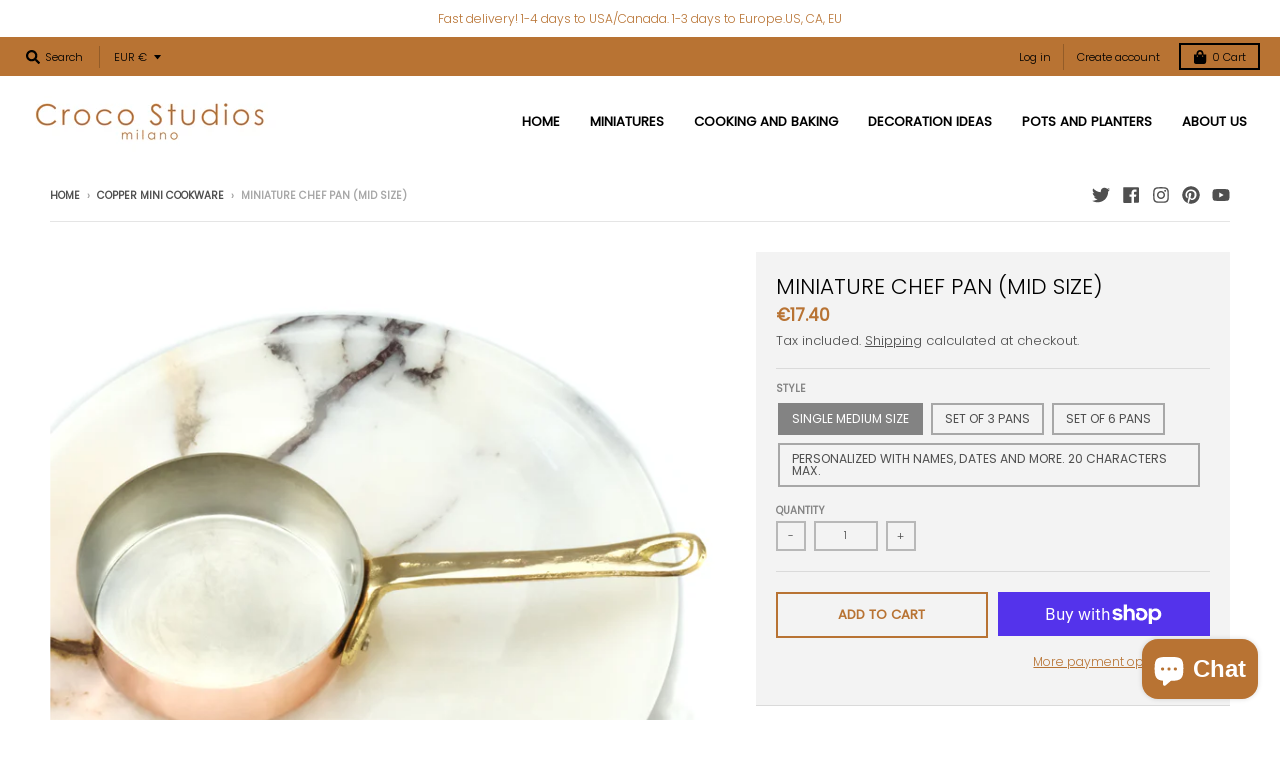

--- FILE ---
content_type: text/html; charset=utf-8
request_url: https://crocostudios.it/collections/copper-mini-cookware/products/miniature-chef-pan-medium-size
body_size: 46709
content:
<!doctype html>
<!--[if IE 8]><html class="no-js lt-ie9" lang="en"> <![endif]-->
<!--[if IE 9 ]><html class="ie9 no-js"> <![endif]-->
<!--[if (gt IE 9)|!(IE)]><!--> <html class="no-js" lang="en"> <!--<![endif]-->
<head>
<meta name="google-site-verification" content="uBDjI87S7_kk3zYAYbehPIjFO8qeRJj1C6_gx5Gc1rg" />
  <meta name="google-site-verification" content="2dAiIc5SasZocg6YcK9INLrKg4-iYEPBPKWfq0e_Sj8" />
  <!-- Google Tag Manager -->
<script>(function(w,d,s,l,i){w[l]=w[l]||[];w[l].push({'gtm.start':
new Date().getTime(),event:'gtm.js'});var f=d.getElementsByTagName(s)[0],
j=d.createElement(s),dl=l!='dataLayer'?'&l='+l:'';j.async=true;j.src=
'https://www.googletagmanager.com/gtm.js?id='+i+dl;f.parentNode.insertBefore(j,f);
})(window,document,'script','dataLayer','GTM-WPSXX8Q');</script>
<!-- End Google Tag Manager -->
  
  <meta charset="utf-8">
  <meta http-equiv="X-UA-Compatible" content="IE=edge,chrome=1">
  <link rel="canonical" href="https://crocostudios.it/products/miniature-chef-pan-medium-size">
  <meta name="viewport" content="width=device-width,initial-scale=1">
  <meta name="theme-color" content="#b87333">
  <link rel="preconnect" href="https://cdn.shopify.com" crossorigin>
  <link rel="preconnect" href="https://fonts.shopifycdn.com" crossorigin>
  <link rel="preconnect" href="https://monorail-edge.shopifysvc.com"><link rel="preload" href="//crocostudios.it/cdn/shop/t/13/assets/theme.scss.css?v=50363867776928005561759331815" as="style">
  <link rel="preload" as="font" href="//crocostudios.it/cdn/fonts/poppins/poppins_n3.05f58335c3209cce17da4f1f1ab324ebe2982441.woff2" type="font/woff2" crossorigin><link rel="preload" as="font" href="//crocostudios.it/cdn/fonts/poppins/poppins_n4.0ba78fa5af9b0e1a374041b3ceaadf0a43b41362.woff2" type="font/woff2" crossorigin><link rel="preload" as="font" href="//crocostudios.it/cdn/fonts/poppins/poppins_n3.05f58335c3209cce17da4f1f1ab324ebe2982441.woff2" type="font/woff2" crossorigin>
  <link rel="preload" as="font" href="//crocostudios.it/cdn/fonts/poppins/poppins_n3.05f58335c3209cce17da4f1f1ab324ebe2982441.woff2" type="font/woff2" crossorigin>
  <link rel="preload" href="//crocostudios.it/cdn/shop/t/13/assets/vendor.js?v=33026045185135723151637675208" as="script">
  <link rel="preload" href="//crocostudios.it/cdn/shop/t/13/assets/theme.js?v=120581149167770416661637675205" as="script">
  <link rel="preload" href="//crocostudios.it/cdn/shop/t/13/assets/lazysizes.js?v=145828492262940875591637675203" as="script">

  <style>
    @font-face {
  font-family: Poppins;
  font-weight: 300;
  font-style: normal;
  font-display: swap;
  src: url("//crocostudios.it/cdn/fonts/poppins/poppins_n3.05f58335c3209cce17da4f1f1ab324ebe2982441.woff2") format("woff2"),
       url("//crocostudios.it/cdn/fonts/poppins/poppins_n3.6971368e1f131d2c8ff8e3a44a36b577fdda3ff5.woff") format("woff");
}

@font-face {
  font-family: Poppins;
  font-weight: 400;
  font-style: normal;
  font-display: swap;
  src: url("//crocostudios.it/cdn/fonts/poppins/poppins_n4.0ba78fa5af9b0e1a374041b3ceaadf0a43b41362.woff2") format("woff2"),
       url("//crocostudios.it/cdn/fonts/poppins/poppins_n4.214741a72ff2596839fc9760ee7a770386cf16ca.woff") format("woff");
}

@font-face {
  font-family: Poppins;
  font-weight: 300;
  font-style: italic;
  font-display: swap;
  src: url("//crocostudios.it/cdn/fonts/poppins/poppins_i3.8536b4423050219f608e17f134fe9ea3b01ed890.woff2") format("woff2"),
       url("//crocostudios.it/cdn/fonts/poppins/poppins_i3.0f4433ada196bcabf726ed78f8e37e0995762f7f.woff") format("woff");
}

@font-face {
  font-family: Poppins;
  font-weight: 400;
  font-style: italic;
  font-display: swap;
  src: url("//crocostudios.it/cdn/fonts/poppins/poppins_i4.846ad1e22474f856bd6b81ba4585a60799a9f5d2.woff2") format("woff2"),
       url("//crocostudios.it/cdn/fonts/poppins/poppins_i4.56b43284e8b52fc64c1fd271f289a39e8477e9ec.woff") format("woff");
}

@font-face {
  font-family: Poppins;
  font-weight: 300;
  font-style: normal;
  font-display: swap;
  src: url("//crocostudios.it/cdn/fonts/poppins/poppins_n3.05f58335c3209cce17da4f1f1ab324ebe2982441.woff2") format("woff2"),
       url("//crocostudios.it/cdn/fonts/poppins/poppins_n3.6971368e1f131d2c8ff8e3a44a36b577fdda3ff5.woff") format("woff");
}

@font-face {
  font-family: Poppins;
  font-weight: 300;
  font-style: normal;
  font-display: swap;
  src: url("//crocostudios.it/cdn/fonts/poppins/poppins_n3.05f58335c3209cce17da4f1f1ab324ebe2982441.woff2") format("woff2"),
       url("//crocostudios.it/cdn/fonts/poppins/poppins_n3.6971368e1f131d2c8ff8e3a44a36b577fdda3ff5.woff") format("woff");
}

@font-face {
  font-family: Poppins;
  font-weight: 400;
  font-style: normal;
  font-display: swap;
  src: url("//crocostudios.it/cdn/fonts/poppins/poppins_n4.0ba78fa5af9b0e1a374041b3ceaadf0a43b41362.woff2") format("woff2"),
       url("//crocostudios.it/cdn/fonts/poppins/poppins_n4.214741a72ff2596839fc9760ee7a770386cf16ca.woff") format("woff");
}

</style><link rel="apple-touch-icon" sizes="180x180" href="//crocostudios.it/cdn/shop/files/Favicon_1fa25aa6-bb56-4757-83ee-82da252bbd46_180x180.jpg?v=1637679954">
  <link rel="icon" type="image/png" sizes="32x32" href="//crocostudios.it/cdn/shop/files/Favicon_1fa25aa6-bb56-4757-83ee-82da252bbd46_32x32.jpg?v=1637679954">
  <link rel="icon" type="image/png" sizes="16x16" href="//crocostudios.it/cdn/shop/files/Favicon_1fa25aa6-bb56-4757-83ee-82da252bbd46_16x16.jpg?v=1637679954">
  <link rel="mask-icon" color="#b87333"><title>
    Copper Skillet Cooking gift. Miniature Pan Solid Copper. Handmade item &ndash; Croco Studios Srl
  </title><meta name="description" content="Cookware crafted in pure copper by artisans for home cooks and Michelin-starred chefs alike. Brass long handle for practical use. Easy to wash/rinse."><meta property="og:site_name" content="Croco Studios Srl">
<meta property="og:url" content="https://crocostudios.it/products/miniature-chef-pan-medium-size">
<meta property="og:title" content="Miniature chef pan (Mid size)">
<meta property="og:type" content="product">
<meta property="og:description" content="Cookware crafted in pure copper by artisans for home cooks and Michelin-starred chefs alike. Brass long handle for practical use. Easy to wash/rinse."><meta property="product:availability" content="instock">
  <meta property="product:price:amount" content="17.40">
  <meta property="product:price:currency" content="EUR"><meta property="og:image" content="http://crocostudios.it/cdn/shop/products/gorgonzolacopperpotandpan_1200x1200.jpg?v=1671031339">
      <meta property="og:image:secure_url" content="https://crocostudios.it/cdn/shop/products/gorgonzolacopperpotandpan_1200x1200.jpg?v=1671031339">
      <meta property="og:image:width" content="1200">
      <meta property="og:image:height" content="1200"><meta property="og:image" content="http://crocostudios.it/cdn/shop/products/DSCF3030_1200x1200.jpg?v=1671031339">
      <meta property="og:image:secure_url" content="https://crocostudios.it/cdn/shop/products/DSCF3030_1200x1200.jpg?v=1671031339">
      <meta property="og:image:width" content="1200">
      <meta property="og:image:height" content="1200"><meta property="og:image" content="http://crocostudios.it/cdn/shop/products/copperpannameengravedchefornamentgift_1200x1200.jpg?v=1670948472">
      <meta property="og:image:secure_url" content="https://crocostudios.it/cdn/shop/products/copperpannameengravedchefornamentgift_1200x1200.jpg?v=1670948472">
      <meta property="og:image:width" content="1200">
      <meta property="og:image:height" content="1200"><meta name="twitter:site" content="@CrocoStudios">
<meta name="twitter:card" content="summary_large_image">
<meta name="twitter:title" content="Miniature chef pan (Mid size)">
<meta name="twitter:description" content="Cookware crafted in pure copper by artisans for home cooks and Michelin-starred chefs alike. Brass long handle for practical use. Easy to wash/rinse.">
<style>
  :root {
    --color-body-text: #4f4f4f;
    --color-body: #ffffff;
    --color-bg: #ffffff;
  }
</style>
<link href="//crocostudios.it/cdn/shop/t/13/assets/theme.scss.css?v=50363867776928005561759331815" rel="stylesheet" type="text/css" media="all" /><script type="text/javascript">
    window.lazySizesConfig = window.lazySizesConfig || {};
    window.lazySizesConfig.loadMode = 1;
  </script>
  <!--[if (gt IE 9)|!(IE)]><!--><script src="//crocostudios.it/cdn/shop/t/13/assets/lazysizes.js?v=145828492262940875591637675203" async="async"></script><!--<![endif]-->
  <!--[if lte IE 9]><script src="//crocostudios.it/cdn/shop/t/13/assets/lazysizes.js?v=145828492262940875591637675203"></script><![endif]--><script>
    window.StyleHatch = window.StyleHatch || {};
    StyleHatch.Strings = {
      instagramAddToken: "Add your Instagram access token.",
      instagramInvalidToken: "The Instagram access token is invalid. Check to make sure you added the complete token.",
      instagramRateLimitToken: "Your store is currently over Instagram\u0026#39;s rate limit. Contact Style Hatch support for details.",
      addToCart: "Add to Cart",
      preOrder: "Pre-Order",
      soldOut: "Sold Out",
      addressError: "Error looking up that address",
      addressNoResults: "No results for that address",
      addressQueryLimit: "You have exceeded the Google API usage limit. Consider upgrading to a \u003ca href=\"https:\/\/developers.google.com\/maps\/premium\/usage-limits\"\u003ePremium Plan\u003c\/a\u003e.",
      authError: "There was a problem authenticating your Google Maps account.",
      agreeNotice: "You must agree with the terms and conditions of sales to check out.",
      unitPrice: "Unit price",
      unitPriceSeparator: "per"
    }
    window.theme = window.theme || {};
    window.theme.info = { name: "District" };
    StyleHatch.currencyFormat = "€{{amount}}";
    StyleHatch.ajaxCartEnable = true;
    StyleHatch.cartData = {"note":null,"attributes":{},"original_total_price":0,"total_price":0,"total_discount":0,"total_weight":0.0,"item_count":0,"items":[],"requires_shipping":false,"currency":"EUR","items_subtotal_price":0,"cart_level_discount_applications":[],"checkout_charge_amount":0};
    StyleHatch.routes = {
      root_url: '/',
      account_url: '/account',
      account_login_url: '/account/login',
      account_logout_url: '/account/logout',
      account_recover_url: '/account/recover',
      account_register_url: '/account/register',
      account_addresses_url: '/account/addresses',
      collections_url: '/collections',
      all_products_collection_url: '/collections/all',
      search_url: '/search',
      cart_url: '/cart',
      cart_add_url: '/cart/add',
      cart_change_url: '/cart/change',
      cart_clear_url: '/cart/clear',
      product_recommendations_url: '/recommendations/products'
    };
    // Post defer
    window.addEventListener('DOMContentLoaded', function() {
      (function( $ ) {})(jq223);
    });
    document.documentElement.className = document.documentElement.className.replace('no-js', 'js');
  </script>
  <!--[if (gt IE 9)|!(IE)]><!--><script src="//crocostudios.it/cdn/shop/t/13/assets/vendor.js?v=33026045185135723151637675208" defer="defer"></script><!--<![endif]-->
  <!--[if lte IE 9]><script src="//crocostudios.it/cdn/shop/t/13/assets/vendor.js?v=33026045185135723151637675208"></script><![endif]-->
  <!--[if (gt IE 9)|!(IE)]><!--><script src="//crocostudios.it/cdn/shop/t/13/assets/theme.js?v=120581149167770416661637675205" defer="defer"></script><!--<![endif]-->
  <!--[if lte IE 9]><script src="//crocostudios.it/cdn/shop/t/13/assets/theme.js?v=120581149167770416661637675205"></script><![endif]-->
  <script>window.performance && window.performance.mark && window.performance.mark('shopify.content_for_header.start');</script><meta name="google-site-verification" content="waQRxox725pOlTZ4pE9Y45-AKW_ymOFMMJ3Ta3io72Y">
<meta name="facebook-domain-verification" content="j6g05tpxlp4d81swwtynxfo1dz0y3v">
<meta id="shopify-digital-wallet" name="shopify-digital-wallet" content="/25947242570/digital_wallets/dialog">
<meta name="shopify-checkout-api-token" content="c234e041afd489ee8abac55bdafea69a">
<meta id="in-context-paypal-metadata" data-shop-id="25947242570" data-venmo-supported="false" data-environment="production" data-locale="en_US" data-paypal-v4="true" data-currency="EUR">
<link rel="alternate" hreflang="x-default" href="https://crocostudios.it/products/miniature-chef-pan-medium-size">
<link rel="alternate" hreflang="en" href="https://crocostudios.it/products/miniature-chef-pan-medium-size">
<link rel="alternate" hreflang="it" href="https://crocostudios.it/it/products/miniature-chef-pan-medium-size">
<link rel="alternate" type="application/json+oembed" href="https://crocostudios.it/products/miniature-chef-pan-medium-size.oembed">
<script async="async" src="/checkouts/internal/preloads.js?locale=en-IT"></script>
<link rel="preconnect" href="https://shop.app" crossorigin="anonymous">
<script async="async" src="https://shop.app/checkouts/internal/preloads.js?locale=en-IT&shop_id=25947242570" crossorigin="anonymous"></script>
<script id="apple-pay-shop-capabilities" type="application/json">{"shopId":25947242570,"countryCode":"IT","currencyCode":"EUR","merchantCapabilities":["supports3DS"],"merchantId":"gid:\/\/shopify\/Shop\/25947242570","merchantName":"Croco Studios Srl","requiredBillingContactFields":["postalAddress","email"],"requiredShippingContactFields":["postalAddress","email"],"shippingType":"shipping","supportedNetworks":["visa","maestro","masterCard","amex"],"total":{"type":"pending","label":"Croco Studios Srl","amount":"1.00"},"shopifyPaymentsEnabled":true,"supportsSubscriptions":true}</script>
<script id="shopify-features" type="application/json">{"accessToken":"c234e041afd489ee8abac55bdafea69a","betas":["rich-media-storefront-analytics"],"domain":"crocostudios.it","predictiveSearch":true,"shopId":25947242570,"locale":"en"}</script>
<script>var Shopify = Shopify || {};
Shopify.shop = "crocostudios.myshopify.com";
Shopify.locale = "en";
Shopify.currency = {"active":"EUR","rate":"1.0"};
Shopify.country = "IT";
Shopify.theme = {"name":"District","id":120860344394,"schema_name":"District","schema_version":"3.10.2","theme_store_id":735,"role":"main"};
Shopify.theme.handle = "null";
Shopify.theme.style = {"id":null,"handle":null};
Shopify.cdnHost = "crocostudios.it/cdn";
Shopify.routes = Shopify.routes || {};
Shopify.routes.root = "/";</script>
<script type="module">!function(o){(o.Shopify=o.Shopify||{}).modules=!0}(window);</script>
<script>!function(o){function n(){var o=[];function n(){o.push(Array.prototype.slice.apply(arguments))}return n.q=o,n}var t=o.Shopify=o.Shopify||{};t.loadFeatures=n(),t.autoloadFeatures=n()}(window);</script>
<script>
  window.ShopifyPay = window.ShopifyPay || {};
  window.ShopifyPay.apiHost = "shop.app\/pay";
  window.ShopifyPay.redirectState = null;
</script>
<script id="shop-js-analytics" type="application/json">{"pageType":"product"}</script>
<script defer="defer" async type="module" src="//crocostudios.it/cdn/shopifycloud/shop-js/modules/v2/client.init-shop-cart-sync_BdyHc3Nr.en.esm.js"></script>
<script defer="defer" async type="module" src="//crocostudios.it/cdn/shopifycloud/shop-js/modules/v2/chunk.common_Daul8nwZ.esm.js"></script>
<script type="module">
  await import("//crocostudios.it/cdn/shopifycloud/shop-js/modules/v2/client.init-shop-cart-sync_BdyHc3Nr.en.esm.js");
await import("//crocostudios.it/cdn/shopifycloud/shop-js/modules/v2/chunk.common_Daul8nwZ.esm.js");

  window.Shopify.SignInWithShop?.initShopCartSync?.({"fedCMEnabled":true,"windoidEnabled":true});

</script>
<script>
  window.Shopify = window.Shopify || {};
  if (!window.Shopify.featureAssets) window.Shopify.featureAssets = {};
  window.Shopify.featureAssets['shop-js'] = {"shop-cart-sync":["modules/v2/client.shop-cart-sync_QYOiDySF.en.esm.js","modules/v2/chunk.common_Daul8nwZ.esm.js"],"init-fed-cm":["modules/v2/client.init-fed-cm_DchLp9rc.en.esm.js","modules/v2/chunk.common_Daul8nwZ.esm.js"],"shop-button":["modules/v2/client.shop-button_OV7bAJc5.en.esm.js","modules/v2/chunk.common_Daul8nwZ.esm.js"],"init-windoid":["modules/v2/client.init-windoid_DwxFKQ8e.en.esm.js","modules/v2/chunk.common_Daul8nwZ.esm.js"],"shop-cash-offers":["modules/v2/client.shop-cash-offers_DWtL6Bq3.en.esm.js","modules/v2/chunk.common_Daul8nwZ.esm.js","modules/v2/chunk.modal_CQq8HTM6.esm.js"],"shop-toast-manager":["modules/v2/client.shop-toast-manager_CX9r1SjA.en.esm.js","modules/v2/chunk.common_Daul8nwZ.esm.js"],"init-shop-email-lookup-coordinator":["modules/v2/client.init-shop-email-lookup-coordinator_UhKnw74l.en.esm.js","modules/v2/chunk.common_Daul8nwZ.esm.js"],"pay-button":["modules/v2/client.pay-button_DzxNnLDY.en.esm.js","modules/v2/chunk.common_Daul8nwZ.esm.js"],"avatar":["modules/v2/client.avatar_BTnouDA3.en.esm.js"],"init-shop-cart-sync":["modules/v2/client.init-shop-cart-sync_BdyHc3Nr.en.esm.js","modules/v2/chunk.common_Daul8nwZ.esm.js"],"shop-login-button":["modules/v2/client.shop-login-button_D8B466_1.en.esm.js","modules/v2/chunk.common_Daul8nwZ.esm.js","modules/v2/chunk.modal_CQq8HTM6.esm.js"],"init-customer-accounts-sign-up":["modules/v2/client.init-customer-accounts-sign-up_C8fpPm4i.en.esm.js","modules/v2/client.shop-login-button_D8B466_1.en.esm.js","modules/v2/chunk.common_Daul8nwZ.esm.js","modules/v2/chunk.modal_CQq8HTM6.esm.js"],"init-shop-for-new-customer-accounts":["modules/v2/client.init-shop-for-new-customer-accounts_CVTO0Ztu.en.esm.js","modules/v2/client.shop-login-button_D8B466_1.en.esm.js","modules/v2/chunk.common_Daul8nwZ.esm.js","modules/v2/chunk.modal_CQq8HTM6.esm.js"],"init-customer-accounts":["modules/v2/client.init-customer-accounts_dRgKMfrE.en.esm.js","modules/v2/client.shop-login-button_D8B466_1.en.esm.js","modules/v2/chunk.common_Daul8nwZ.esm.js","modules/v2/chunk.modal_CQq8HTM6.esm.js"],"shop-follow-button":["modules/v2/client.shop-follow-button_CkZpjEct.en.esm.js","modules/v2/chunk.common_Daul8nwZ.esm.js","modules/v2/chunk.modal_CQq8HTM6.esm.js"],"lead-capture":["modules/v2/client.lead-capture_BntHBhfp.en.esm.js","modules/v2/chunk.common_Daul8nwZ.esm.js","modules/v2/chunk.modal_CQq8HTM6.esm.js"],"checkout-modal":["modules/v2/client.checkout-modal_CfxcYbTm.en.esm.js","modules/v2/chunk.common_Daul8nwZ.esm.js","modules/v2/chunk.modal_CQq8HTM6.esm.js"],"shop-login":["modules/v2/client.shop-login_Da4GZ2H6.en.esm.js","modules/v2/chunk.common_Daul8nwZ.esm.js","modules/v2/chunk.modal_CQq8HTM6.esm.js"],"payment-terms":["modules/v2/client.payment-terms_MV4M3zvL.en.esm.js","modules/v2/chunk.common_Daul8nwZ.esm.js","modules/v2/chunk.modal_CQq8HTM6.esm.js"]};
</script>
<script id="__st">var __st={"a":25947242570,"offset":3600,"reqid":"c1ba1b9e-800e-4348-9d88-e742773a7f02-1769024116","pageurl":"crocostudios.it\/collections\/copper-mini-cookware\/products\/miniature-chef-pan-medium-size","u":"af37c258569e","p":"product","rtyp":"product","rid":6715878834250};</script>
<script>window.ShopifyPaypalV4VisibilityTracking = true;</script>
<script id="captcha-bootstrap">!function(){'use strict';const t='contact',e='account',n='new_comment',o=[[t,t],['blogs',n],['comments',n],[t,'customer']],c=[[e,'customer_login'],[e,'guest_login'],[e,'recover_customer_password'],[e,'create_customer']],r=t=>t.map((([t,e])=>`form[action*='/${t}']:not([data-nocaptcha='true']) input[name='form_type'][value='${e}']`)).join(','),a=t=>()=>t?[...document.querySelectorAll(t)].map((t=>t.form)):[];function s(){const t=[...o],e=r(t);return a(e)}const i='password',u='form_key',d=['recaptcha-v3-token','g-recaptcha-response','h-captcha-response',i],f=()=>{try{return window.sessionStorage}catch{return}},m='__shopify_v',_=t=>t.elements[u];function p(t,e,n=!1){try{const o=window.sessionStorage,c=JSON.parse(o.getItem(e)),{data:r}=function(t){const{data:e,action:n}=t;return t[m]||n?{data:e,action:n}:{data:t,action:n}}(c);for(const[e,n]of Object.entries(r))t.elements[e]&&(t.elements[e].value=n);n&&o.removeItem(e)}catch(o){console.error('form repopulation failed',{error:o})}}const l='form_type',E='cptcha';function T(t){t.dataset[E]=!0}const w=window,h=w.document,L='Shopify',v='ce_forms',y='captcha';let A=!1;((t,e)=>{const n=(g='f06e6c50-85a8-45c8-87d0-21a2b65856fe',I='https://cdn.shopify.com/shopifycloud/storefront-forms-hcaptcha/ce_storefront_forms_captcha_hcaptcha.v1.5.2.iife.js',D={infoText:'Protected by hCaptcha',privacyText:'Privacy',termsText:'Terms'},(t,e,n)=>{const o=w[L][v],c=o.bindForm;if(c)return c(t,g,e,D).then(n);var r;o.q.push([[t,g,e,D],n]),r=I,A||(h.body.append(Object.assign(h.createElement('script'),{id:'captcha-provider',async:!0,src:r})),A=!0)});var g,I,D;w[L]=w[L]||{},w[L][v]=w[L][v]||{},w[L][v].q=[],w[L][y]=w[L][y]||{},w[L][y].protect=function(t,e){n(t,void 0,e),T(t)},Object.freeze(w[L][y]),function(t,e,n,w,h,L){const[v,y,A,g]=function(t,e,n){const i=e?o:[],u=t?c:[],d=[...i,...u],f=r(d),m=r(i),_=r(d.filter((([t,e])=>n.includes(e))));return[a(f),a(m),a(_),s()]}(w,h,L),I=t=>{const e=t.target;return e instanceof HTMLFormElement?e:e&&e.form},D=t=>v().includes(t);t.addEventListener('submit',(t=>{const e=I(t);if(!e)return;const n=D(e)&&!e.dataset.hcaptchaBound&&!e.dataset.recaptchaBound,o=_(e),c=g().includes(e)&&(!o||!o.value);(n||c)&&t.preventDefault(),c&&!n&&(function(t){try{if(!f())return;!function(t){const e=f();if(!e)return;const n=_(t);if(!n)return;const o=n.value;o&&e.removeItem(o)}(t);const e=Array.from(Array(32),(()=>Math.random().toString(36)[2])).join('');!function(t,e){_(t)||t.append(Object.assign(document.createElement('input'),{type:'hidden',name:u})),t.elements[u].value=e}(t,e),function(t,e){const n=f();if(!n)return;const o=[...t.querySelectorAll(`input[type='${i}']`)].map((({name:t})=>t)),c=[...d,...o],r={};for(const[a,s]of new FormData(t).entries())c.includes(a)||(r[a]=s);n.setItem(e,JSON.stringify({[m]:1,action:t.action,data:r}))}(t,e)}catch(e){console.error('failed to persist form',e)}}(e),e.submit())}));const S=(t,e)=>{t&&!t.dataset[E]&&(n(t,e.some((e=>e===t))),T(t))};for(const o of['focusin','change'])t.addEventListener(o,(t=>{const e=I(t);D(e)&&S(e,y())}));const B=e.get('form_key'),M=e.get(l),P=B&&M;t.addEventListener('DOMContentLoaded',(()=>{const t=y();if(P)for(const e of t)e.elements[l].value===M&&p(e,B);[...new Set([...A(),...v().filter((t=>'true'===t.dataset.shopifyCaptcha))])].forEach((e=>S(e,t)))}))}(h,new URLSearchParams(w.location.search),n,t,e,['guest_login'])})(!0,!0)}();</script>
<script integrity="sha256-4kQ18oKyAcykRKYeNunJcIwy7WH5gtpwJnB7kiuLZ1E=" data-source-attribution="shopify.loadfeatures" defer="defer" src="//crocostudios.it/cdn/shopifycloud/storefront/assets/storefront/load_feature-a0a9edcb.js" crossorigin="anonymous"></script>
<script crossorigin="anonymous" defer="defer" src="//crocostudios.it/cdn/shopifycloud/storefront/assets/shopify_pay/storefront-65b4c6d7.js?v=20250812"></script>
<script data-source-attribution="shopify.dynamic_checkout.dynamic.init">var Shopify=Shopify||{};Shopify.PaymentButton=Shopify.PaymentButton||{isStorefrontPortableWallets:!0,init:function(){window.Shopify.PaymentButton.init=function(){};var t=document.createElement("script");t.src="https://crocostudios.it/cdn/shopifycloud/portable-wallets/latest/portable-wallets.en.js",t.type="module",document.head.appendChild(t)}};
</script>
<script data-source-attribution="shopify.dynamic_checkout.buyer_consent">
  function portableWalletsHideBuyerConsent(e){var t=document.getElementById("shopify-buyer-consent"),n=document.getElementById("shopify-subscription-policy-button");t&&n&&(t.classList.add("hidden"),t.setAttribute("aria-hidden","true"),n.removeEventListener("click",e))}function portableWalletsShowBuyerConsent(e){var t=document.getElementById("shopify-buyer-consent"),n=document.getElementById("shopify-subscription-policy-button");t&&n&&(t.classList.remove("hidden"),t.removeAttribute("aria-hidden"),n.addEventListener("click",e))}window.Shopify?.PaymentButton&&(window.Shopify.PaymentButton.hideBuyerConsent=portableWalletsHideBuyerConsent,window.Shopify.PaymentButton.showBuyerConsent=portableWalletsShowBuyerConsent);
</script>
<script>
  function portableWalletsCleanup(e){e&&e.src&&console.error("Failed to load portable wallets script "+e.src);var t=document.querySelectorAll("shopify-accelerated-checkout .shopify-payment-button__skeleton, shopify-accelerated-checkout-cart .wallet-cart-button__skeleton"),e=document.getElementById("shopify-buyer-consent");for(let e=0;e<t.length;e++)t[e].remove();e&&e.remove()}function portableWalletsNotLoadedAsModule(e){e instanceof ErrorEvent&&"string"==typeof e.message&&e.message.includes("import.meta")&&"string"==typeof e.filename&&e.filename.includes("portable-wallets")&&(window.removeEventListener("error",portableWalletsNotLoadedAsModule),window.Shopify.PaymentButton.failedToLoad=e,"loading"===document.readyState?document.addEventListener("DOMContentLoaded",window.Shopify.PaymentButton.init):window.Shopify.PaymentButton.init())}window.addEventListener("error",portableWalletsNotLoadedAsModule);
</script>

<script type="module" src="https://crocostudios.it/cdn/shopifycloud/portable-wallets/latest/portable-wallets.en.js" onError="portableWalletsCleanup(this)" crossorigin="anonymous"></script>
<script nomodule>
  document.addEventListener("DOMContentLoaded", portableWalletsCleanup);
</script>

<link id="shopify-accelerated-checkout-styles" rel="stylesheet" media="screen" href="https://crocostudios.it/cdn/shopifycloud/portable-wallets/latest/accelerated-checkout-backwards-compat.css" crossorigin="anonymous">
<style id="shopify-accelerated-checkout-cart">
        #shopify-buyer-consent {
  margin-top: 1em;
  display: inline-block;
  width: 100%;
}

#shopify-buyer-consent.hidden {
  display: none;
}

#shopify-subscription-policy-button {
  background: none;
  border: none;
  padding: 0;
  text-decoration: underline;
  font-size: inherit;
  cursor: pointer;
}

#shopify-subscription-policy-button::before {
  box-shadow: none;
}

      </style>

<script>window.performance && window.performance.mark && window.performance.mark('shopify.content_for_header.end');</script>
<script src="https://cdn.shopify.com/extensions/e8878072-2f6b-4e89-8082-94b04320908d/inbox-1254/assets/inbox-chat-loader.js" type="text/javascript" defer="defer"></script>
<link href="https://monorail-edge.shopifysvc.com" rel="dns-prefetch">
<script>(function(){if ("sendBeacon" in navigator && "performance" in window) {try {var session_token_from_headers = performance.getEntriesByType('navigation')[0].serverTiming.find(x => x.name == '_s').description;} catch {var session_token_from_headers = undefined;}var session_cookie_matches = document.cookie.match(/_shopify_s=([^;]*)/);var session_token_from_cookie = session_cookie_matches && session_cookie_matches.length === 2 ? session_cookie_matches[1] : "";var session_token = session_token_from_headers || session_token_from_cookie || "";function handle_abandonment_event(e) {var entries = performance.getEntries().filter(function(entry) {return /monorail-edge.shopifysvc.com/.test(entry.name);});if (!window.abandonment_tracked && entries.length === 0) {window.abandonment_tracked = true;var currentMs = Date.now();var navigation_start = performance.timing.navigationStart;var payload = {shop_id: 25947242570,url: window.location.href,navigation_start,duration: currentMs - navigation_start,session_token,page_type: "product"};window.navigator.sendBeacon("https://monorail-edge.shopifysvc.com/v1/produce", JSON.stringify({schema_id: "online_store_buyer_site_abandonment/1.1",payload: payload,metadata: {event_created_at_ms: currentMs,event_sent_at_ms: currentMs}}));}}window.addEventListener('pagehide', handle_abandonment_event);}}());</script>
<script id="web-pixels-manager-setup">(function e(e,d,r,n,o){if(void 0===o&&(o={}),!Boolean(null===(a=null===(i=window.Shopify)||void 0===i?void 0:i.analytics)||void 0===a?void 0:a.replayQueue)){var i,a;window.Shopify=window.Shopify||{};var t=window.Shopify;t.analytics=t.analytics||{};var s=t.analytics;s.replayQueue=[],s.publish=function(e,d,r){return s.replayQueue.push([e,d,r]),!0};try{self.performance.mark("wpm:start")}catch(e){}var l=function(){var e={modern:/Edge?\/(1{2}[4-9]|1[2-9]\d|[2-9]\d{2}|\d{4,})\.\d+(\.\d+|)|Firefox\/(1{2}[4-9]|1[2-9]\d|[2-9]\d{2}|\d{4,})\.\d+(\.\d+|)|Chrom(ium|e)\/(9{2}|\d{3,})\.\d+(\.\d+|)|(Maci|X1{2}).+ Version\/(15\.\d+|(1[6-9]|[2-9]\d|\d{3,})\.\d+)([,.]\d+|)( \(\w+\)|)( Mobile\/\w+|) Safari\/|Chrome.+OPR\/(9{2}|\d{3,})\.\d+\.\d+|(CPU[ +]OS|iPhone[ +]OS|CPU[ +]iPhone|CPU IPhone OS|CPU iPad OS)[ +]+(15[._]\d+|(1[6-9]|[2-9]\d|\d{3,})[._]\d+)([._]\d+|)|Android:?[ /-](13[3-9]|1[4-9]\d|[2-9]\d{2}|\d{4,})(\.\d+|)(\.\d+|)|Android.+Firefox\/(13[5-9]|1[4-9]\d|[2-9]\d{2}|\d{4,})\.\d+(\.\d+|)|Android.+Chrom(ium|e)\/(13[3-9]|1[4-9]\d|[2-9]\d{2}|\d{4,})\.\d+(\.\d+|)|SamsungBrowser\/([2-9]\d|\d{3,})\.\d+/,legacy:/Edge?\/(1[6-9]|[2-9]\d|\d{3,})\.\d+(\.\d+|)|Firefox\/(5[4-9]|[6-9]\d|\d{3,})\.\d+(\.\d+|)|Chrom(ium|e)\/(5[1-9]|[6-9]\d|\d{3,})\.\d+(\.\d+|)([\d.]+$|.*Safari\/(?![\d.]+ Edge\/[\d.]+$))|(Maci|X1{2}).+ Version\/(10\.\d+|(1[1-9]|[2-9]\d|\d{3,})\.\d+)([,.]\d+|)( \(\w+\)|)( Mobile\/\w+|) Safari\/|Chrome.+OPR\/(3[89]|[4-9]\d|\d{3,})\.\d+\.\d+|(CPU[ +]OS|iPhone[ +]OS|CPU[ +]iPhone|CPU IPhone OS|CPU iPad OS)[ +]+(10[._]\d+|(1[1-9]|[2-9]\d|\d{3,})[._]\d+)([._]\d+|)|Android:?[ /-](13[3-9]|1[4-9]\d|[2-9]\d{2}|\d{4,})(\.\d+|)(\.\d+|)|Mobile Safari.+OPR\/([89]\d|\d{3,})\.\d+\.\d+|Android.+Firefox\/(13[5-9]|1[4-9]\d|[2-9]\d{2}|\d{4,})\.\d+(\.\d+|)|Android.+Chrom(ium|e)\/(13[3-9]|1[4-9]\d|[2-9]\d{2}|\d{4,})\.\d+(\.\d+|)|Android.+(UC? ?Browser|UCWEB|U3)[ /]?(15\.([5-9]|\d{2,})|(1[6-9]|[2-9]\d|\d{3,})\.\d+)\.\d+|SamsungBrowser\/(5\.\d+|([6-9]|\d{2,})\.\d+)|Android.+MQ{2}Browser\/(14(\.(9|\d{2,})|)|(1[5-9]|[2-9]\d|\d{3,})(\.\d+|))(\.\d+|)|K[Aa][Ii]OS\/(3\.\d+|([4-9]|\d{2,})\.\d+)(\.\d+|)/},d=e.modern,r=e.legacy,n=navigator.userAgent;return n.match(d)?"modern":n.match(r)?"legacy":"unknown"}(),u="modern"===l?"modern":"legacy",c=(null!=n?n:{modern:"",legacy:""})[u],f=function(e){return[e.baseUrl,"/wpm","/b",e.hashVersion,"modern"===e.buildTarget?"m":"l",".js"].join("")}({baseUrl:d,hashVersion:r,buildTarget:u}),m=function(e){var d=e.version,r=e.bundleTarget,n=e.surface,o=e.pageUrl,i=e.monorailEndpoint;return{emit:function(e){var a=e.status,t=e.errorMsg,s=(new Date).getTime(),l=JSON.stringify({metadata:{event_sent_at_ms:s},events:[{schema_id:"web_pixels_manager_load/3.1",payload:{version:d,bundle_target:r,page_url:o,status:a,surface:n,error_msg:t},metadata:{event_created_at_ms:s}}]});if(!i)return console&&console.warn&&console.warn("[Web Pixels Manager] No Monorail endpoint provided, skipping logging."),!1;try{return self.navigator.sendBeacon.bind(self.navigator)(i,l)}catch(e){}var u=new XMLHttpRequest;try{return u.open("POST",i,!0),u.setRequestHeader("Content-Type","text/plain"),u.send(l),!0}catch(e){return console&&console.warn&&console.warn("[Web Pixels Manager] Got an unhandled error while logging to Monorail."),!1}}}}({version:r,bundleTarget:l,surface:e.surface,pageUrl:self.location.href,monorailEndpoint:e.monorailEndpoint});try{o.browserTarget=l,function(e){var d=e.src,r=e.async,n=void 0===r||r,o=e.onload,i=e.onerror,a=e.sri,t=e.scriptDataAttributes,s=void 0===t?{}:t,l=document.createElement("script"),u=document.querySelector("head"),c=document.querySelector("body");if(l.async=n,l.src=d,a&&(l.integrity=a,l.crossOrigin="anonymous"),s)for(var f in s)if(Object.prototype.hasOwnProperty.call(s,f))try{l.dataset[f]=s[f]}catch(e){}if(o&&l.addEventListener("load",o),i&&l.addEventListener("error",i),u)u.appendChild(l);else{if(!c)throw new Error("Did not find a head or body element to append the script");c.appendChild(l)}}({src:f,async:!0,onload:function(){if(!function(){var e,d;return Boolean(null===(d=null===(e=window.Shopify)||void 0===e?void 0:e.analytics)||void 0===d?void 0:d.initialized)}()){var d=window.webPixelsManager.init(e)||void 0;if(d){var r=window.Shopify.analytics;r.replayQueue.forEach((function(e){var r=e[0],n=e[1],o=e[2];d.publishCustomEvent(r,n,o)})),r.replayQueue=[],r.publish=d.publishCustomEvent,r.visitor=d.visitor,r.initialized=!0}}},onerror:function(){return m.emit({status:"failed",errorMsg:"".concat(f," has failed to load")})},sri:function(e){var d=/^sha384-[A-Za-z0-9+/=]+$/;return"string"==typeof e&&d.test(e)}(c)?c:"",scriptDataAttributes:o}),m.emit({status:"loading"})}catch(e){m.emit({status:"failed",errorMsg:(null==e?void 0:e.message)||"Unknown error"})}}})({shopId: 25947242570,storefrontBaseUrl: "https://crocostudios.it",extensionsBaseUrl: "https://extensions.shopifycdn.com/cdn/shopifycloud/web-pixels-manager",monorailEndpoint: "https://monorail-edge.shopifysvc.com/unstable/produce_batch",surface: "storefront-renderer",enabledBetaFlags: ["2dca8a86"],webPixelsConfigList: [{"id":"995688781","configuration":"{\"config\":\"{\\\"pixel_id\\\":\\\"G-HKB28ESJ5S\\\",\\\"target_country\\\":\\\"IT\\\",\\\"gtag_events\\\":[{\\\"type\\\":\\\"search\\\",\\\"action_label\\\":[\\\"G-HKB28ESJ5S\\\",\\\"AW-724362764\\\/IUwCCIWvs9EBEIzMs9kC\\\"]},{\\\"type\\\":\\\"begin_checkout\\\",\\\"action_label\\\":[\\\"G-HKB28ESJ5S\\\",\\\"AW-724362764\\\/-uF7CJ-Ks9EBEIzMs9kC\\\"]},{\\\"type\\\":\\\"view_item\\\",\\\"action_label\\\":[\\\"G-HKB28ESJ5S\\\",\\\"AW-724362764\\\/jOhrCJmKs9EBEIzMs9kC\\\",\\\"MC-T63HK33GCV\\\"]},{\\\"type\\\":\\\"purchase\\\",\\\"action_label\\\":[\\\"G-HKB28ESJ5S\\\",\\\"AW-724362764\\\/jdzVCJaKs9EBEIzMs9kC\\\",\\\"MC-T63HK33GCV\\\"]},{\\\"type\\\":\\\"page_view\\\",\\\"action_label\\\":[\\\"G-HKB28ESJ5S\\\",\\\"AW-724362764\\\/oQPYCJOKs9EBEIzMs9kC\\\",\\\"MC-T63HK33GCV\\\"]},{\\\"type\\\":\\\"add_payment_info\\\",\\\"action_label\\\":[\\\"G-HKB28ESJ5S\\\",\\\"AW-724362764\\\/M7XyCIivs9EBEIzMs9kC\\\"]},{\\\"type\\\":\\\"add_to_cart\\\",\\\"action_label\\\":[\\\"G-HKB28ESJ5S\\\",\\\"AW-724362764\\\/btSwCJyKs9EBEIzMs9kC\\\"]}],\\\"enable_monitoring_mode\\\":false}\"}","eventPayloadVersion":"v1","runtimeContext":"OPEN","scriptVersion":"b2a88bafab3e21179ed38636efcd8a93","type":"APP","apiClientId":1780363,"privacyPurposes":[],"dataSharingAdjustments":{"protectedCustomerApprovalScopes":["read_customer_address","read_customer_email","read_customer_name","read_customer_personal_data","read_customer_phone"]}},{"id":"397279565","configuration":"{\"pixel_id\":\"821894301672417\",\"pixel_type\":\"facebook_pixel\",\"metaapp_system_user_token\":\"-\"}","eventPayloadVersion":"v1","runtimeContext":"OPEN","scriptVersion":"ca16bc87fe92b6042fbaa3acc2fbdaa6","type":"APP","apiClientId":2329312,"privacyPurposes":["ANALYTICS","MARKETING","SALE_OF_DATA"],"dataSharingAdjustments":{"protectedCustomerApprovalScopes":["read_customer_address","read_customer_email","read_customer_name","read_customer_personal_data","read_customer_phone"]}},{"id":"160858445","eventPayloadVersion":"v1","runtimeContext":"LAX","scriptVersion":"1","type":"CUSTOM","privacyPurposes":["MARKETING"],"name":"Meta pixel (migrated)"},{"id":"shopify-app-pixel","configuration":"{}","eventPayloadVersion":"v1","runtimeContext":"STRICT","scriptVersion":"0450","apiClientId":"shopify-pixel","type":"APP","privacyPurposes":["ANALYTICS","MARKETING"]},{"id":"shopify-custom-pixel","eventPayloadVersion":"v1","runtimeContext":"LAX","scriptVersion":"0450","apiClientId":"shopify-pixel","type":"CUSTOM","privacyPurposes":["ANALYTICS","MARKETING"]}],isMerchantRequest: false,initData: {"shop":{"name":"Croco Studios Srl","paymentSettings":{"currencyCode":"EUR"},"myshopifyDomain":"crocostudios.myshopify.com","countryCode":"IT","storefrontUrl":"https:\/\/crocostudios.it"},"customer":null,"cart":null,"checkout":null,"productVariants":[{"price":{"amount":17.4,"currencyCode":"EUR"},"product":{"title":"Miniature chef pan (Mid size)","vendor":"Crocostudios","id":"6715878834250","untranslatedTitle":"Miniature chef pan (Mid size)","url":"\/products\/miniature-chef-pan-medium-size","type":"Mini kitchen ornaments"},"id":"39507531563082","image":{"src":"\/\/crocostudios.it\/cdn\/shop\/products\/Newchefpan.jpg?v=1670948472"},"sku":"","title":"single medium size","untranslatedTitle":"single medium size"},{"price":{"amount":49.0,"currencyCode":"EUR"},"product":{"title":"Miniature chef pan (Mid size)","vendor":"Crocostudios","id":"6715878834250","untranslatedTitle":"Miniature chef pan (Mid size)","url":"\/products\/miniature-chef-pan-medium-size","type":"Mini kitchen ornaments"},"id":"48662848504141","image":{"src":"\/\/crocostudios.it\/cdn\/shop\/files\/set_of_3_chef_pan2.jpg?v=1713779071"},"sku":"","title":"set of 3 pans","untranslatedTitle":"set of 3 pans"},{"price":{"amount":102.0,"currencyCode":"EUR"},"product":{"title":"Miniature chef pan (Mid size)","vendor":"Crocostudios","id":"6715878834250","untranslatedTitle":"Miniature chef pan (Mid size)","url":"\/products\/miniature-chef-pan-medium-size","type":"Mini kitchen ornaments"},"id":"48662848536909","image":{"src":"\/\/crocostudios.it\/cdn\/shop\/files\/Set_of_6_pan2.jpg?v=1713779100"},"sku":"","title":"set of 6 pans","untranslatedTitle":"set of 6 pans"},{"price":{"amount":47.4,"currencyCode":"EUR"},"product":{"title":"Miniature chef pan (Mid size)","vendor":"Crocostudios","id":"6715878834250","untranslatedTitle":"Miniature chef pan (Mid size)","url":"\/products\/miniature-chef-pan-medium-size","type":"Mini kitchen ornaments"},"id":"39678655922250","image":{"src":"\/\/crocostudios.it\/cdn\/shop\/products\/DSCF3025.jpg?v=1670948472"},"sku":"","title":"Personalized with names, dates and more. 20 Characters max.","untranslatedTitle":"Personalized with names, dates and more. 20 Characters max."}],"purchasingCompany":null},},"https://crocostudios.it/cdn","fcfee988w5aeb613cpc8e4bc33m6693e112",{"modern":"","legacy":""},{"shopId":"25947242570","storefrontBaseUrl":"https:\/\/crocostudios.it","extensionBaseUrl":"https:\/\/extensions.shopifycdn.com\/cdn\/shopifycloud\/web-pixels-manager","surface":"storefront-renderer","enabledBetaFlags":"[\"2dca8a86\"]","isMerchantRequest":"false","hashVersion":"fcfee988w5aeb613cpc8e4bc33m6693e112","publish":"custom","events":"[[\"page_viewed\",{}],[\"product_viewed\",{\"productVariant\":{\"price\":{\"amount\":17.4,\"currencyCode\":\"EUR\"},\"product\":{\"title\":\"Miniature chef pan (Mid size)\",\"vendor\":\"Crocostudios\",\"id\":\"6715878834250\",\"untranslatedTitle\":\"Miniature chef pan (Mid size)\",\"url\":\"\/products\/miniature-chef-pan-medium-size\",\"type\":\"Mini kitchen ornaments\"},\"id\":\"39507531563082\",\"image\":{\"src\":\"\/\/crocostudios.it\/cdn\/shop\/products\/Newchefpan.jpg?v=1670948472\"},\"sku\":\"\",\"title\":\"single medium size\",\"untranslatedTitle\":\"single medium size\"}}]]"});</script><script>
  window.ShopifyAnalytics = window.ShopifyAnalytics || {};
  window.ShopifyAnalytics.meta = window.ShopifyAnalytics.meta || {};
  window.ShopifyAnalytics.meta.currency = 'EUR';
  var meta = {"product":{"id":6715878834250,"gid":"gid:\/\/shopify\/Product\/6715878834250","vendor":"Crocostudios","type":"Mini kitchen ornaments","handle":"miniature-chef-pan-medium-size","variants":[{"id":39507531563082,"price":1740,"name":"Miniature chef pan (Mid size) - single medium size","public_title":"single medium size","sku":""},{"id":48662848504141,"price":4900,"name":"Miniature chef pan (Mid size) - set of 3 pans","public_title":"set of 3 pans","sku":""},{"id":48662848536909,"price":10200,"name":"Miniature chef pan (Mid size) - set of 6 pans","public_title":"set of 6 pans","sku":""},{"id":39678655922250,"price":4740,"name":"Miniature chef pan (Mid size) - Personalized with names, dates and more. 20 Characters max.","public_title":"Personalized with names, dates and more. 20 Characters max.","sku":""}],"remote":false},"page":{"pageType":"product","resourceType":"product","resourceId":6715878834250,"requestId":"c1ba1b9e-800e-4348-9d88-e742773a7f02-1769024116"}};
  for (var attr in meta) {
    window.ShopifyAnalytics.meta[attr] = meta[attr];
  }
</script>
<script class="analytics">
  (function () {
    var customDocumentWrite = function(content) {
      var jquery = null;

      if (window.jQuery) {
        jquery = window.jQuery;
      } else if (window.Checkout && window.Checkout.$) {
        jquery = window.Checkout.$;
      }

      if (jquery) {
        jquery('body').append(content);
      }
    };

    var hasLoggedConversion = function(token) {
      if (token) {
        return document.cookie.indexOf('loggedConversion=' + token) !== -1;
      }
      return false;
    }

    var setCookieIfConversion = function(token) {
      if (token) {
        var twoMonthsFromNow = new Date(Date.now());
        twoMonthsFromNow.setMonth(twoMonthsFromNow.getMonth() + 2);

        document.cookie = 'loggedConversion=' + token + '; expires=' + twoMonthsFromNow;
      }
    }

    var trekkie = window.ShopifyAnalytics.lib = window.trekkie = window.trekkie || [];
    if (trekkie.integrations) {
      return;
    }
    trekkie.methods = [
      'identify',
      'page',
      'ready',
      'track',
      'trackForm',
      'trackLink'
    ];
    trekkie.factory = function(method) {
      return function() {
        var args = Array.prototype.slice.call(arguments);
        args.unshift(method);
        trekkie.push(args);
        return trekkie;
      };
    };
    for (var i = 0; i < trekkie.methods.length; i++) {
      var key = trekkie.methods[i];
      trekkie[key] = trekkie.factory(key);
    }
    trekkie.load = function(config) {
      trekkie.config = config || {};
      trekkie.config.initialDocumentCookie = document.cookie;
      var first = document.getElementsByTagName('script')[0];
      var script = document.createElement('script');
      script.type = 'text/javascript';
      script.onerror = function(e) {
        var scriptFallback = document.createElement('script');
        scriptFallback.type = 'text/javascript';
        scriptFallback.onerror = function(error) {
                var Monorail = {
      produce: function produce(monorailDomain, schemaId, payload) {
        var currentMs = new Date().getTime();
        var event = {
          schema_id: schemaId,
          payload: payload,
          metadata: {
            event_created_at_ms: currentMs,
            event_sent_at_ms: currentMs
          }
        };
        return Monorail.sendRequest("https://" + monorailDomain + "/v1/produce", JSON.stringify(event));
      },
      sendRequest: function sendRequest(endpointUrl, payload) {
        // Try the sendBeacon API
        if (window && window.navigator && typeof window.navigator.sendBeacon === 'function' && typeof window.Blob === 'function' && !Monorail.isIos12()) {
          var blobData = new window.Blob([payload], {
            type: 'text/plain'
          });

          if (window.navigator.sendBeacon(endpointUrl, blobData)) {
            return true;
          } // sendBeacon was not successful

        } // XHR beacon

        var xhr = new XMLHttpRequest();

        try {
          xhr.open('POST', endpointUrl);
          xhr.setRequestHeader('Content-Type', 'text/plain');
          xhr.send(payload);
        } catch (e) {
          console.log(e);
        }

        return false;
      },
      isIos12: function isIos12() {
        return window.navigator.userAgent.lastIndexOf('iPhone; CPU iPhone OS 12_') !== -1 || window.navigator.userAgent.lastIndexOf('iPad; CPU OS 12_') !== -1;
      }
    };
    Monorail.produce('monorail-edge.shopifysvc.com',
      'trekkie_storefront_load_errors/1.1',
      {shop_id: 25947242570,
      theme_id: 120860344394,
      app_name: "storefront",
      context_url: window.location.href,
      source_url: "//crocostudios.it/cdn/s/trekkie.storefront.cd680fe47e6c39ca5d5df5f0a32d569bc48c0f27.min.js"});

        };
        scriptFallback.async = true;
        scriptFallback.src = '//crocostudios.it/cdn/s/trekkie.storefront.cd680fe47e6c39ca5d5df5f0a32d569bc48c0f27.min.js';
        first.parentNode.insertBefore(scriptFallback, first);
      };
      script.async = true;
      script.src = '//crocostudios.it/cdn/s/trekkie.storefront.cd680fe47e6c39ca5d5df5f0a32d569bc48c0f27.min.js';
      first.parentNode.insertBefore(script, first);
    };
    trekkie.load(
      {"Trekkie":{"appName":"storefront","development":false,"defaultAttributes":{"shopId":25947242570,"isMerchantRequest":null,"themeId":120860344394,"themeCityHash":"17281610892106668710","contentLanguage":"en","currency":"EUR","eventMetadataId":"afc7b8af-966b-41df-be5c-ac30ee7e32fa"},"isServerSideCookieWritingEnabled":true,"monorailRegion":"shop_domain","enabledBetaFlags":["65f19447"]},"Session Attribution":{},"S2S":{"facebookCapiEnabled":true,"source":"trekkie-storefront-renderer","apiClientId":580111}}
    );

    var loaded = false;
    trekkie.ready(function() {
      if (loaded) return;
      loaded = true;

      window.ShopifyAnalytics.lib = window.trekkie;

      var originalDocumentWrite = document.write;
      document.write = customDocumentWrite;
      try { window.ShopifyAnalytics.merchantGoogleAnalytics.call(this); } catch(error) {};
      document.write = originalDocumentWrite;

      window.ShopifyAnalytics.lib.page(null,{"pageType":"product","resourceType":"product","resourceId":6715878834250,"requestId":"c1ba1b9e-800e-4348-9d88-e742773a7f02-1769024116","shopifyEmitted":true});

      var match = window.location.pathname.match(/checkouts\/(.+)\/(thank_you|post_purchase)/)
      var token = match? match[1]: undefined;
      if (!hasLoggedConversion(token)) {
        setCookieIfConversion(token);
        window.ShopifyAnalytics.lib.track("Viewed Product",{"currency":"EUR","variantId":39507531563082,"productId":6715878834250,"productGid":"gid:\/\/shopify\/Product\/6715878834250","name":"Miniature chef pan (Mid size) - single medium size","price":"17.40","sku":"","brand":"Crocostudios","variant":"single medium size","category":"Mini kitchen ornaments","nonInteraction":true,"remote":false},undefined,undefined,{"shopifyEmitted":true});
      window.ShopifyAnalytics.lib.track("monorail:\/\/trekkie_storefront_viewed_product\/1.1",{"currency":"EUR","variantId":39507531563082,"productId":6715878834250,"productGid":"gid:\/\/shopify\/Product\/6715878834250","name":"Miniature chef pan (Mid size) - single medium size","price":"17.40","sku":"","brand":"Crocostudios","variant":"single medium size","category":"Mini kitchen ornaments","nonInteraction":true,"remote":false,"referer":"https:\/\/crocostudios.it\/collections\/copper-mini-cookware\/products\/miniature-chef-pan-medium-size"});
      }
    });


        var eventsListenerScript = document.createElement('script');
        eventsListenerScript.async = true;
        eventsListenerScript.src = "//crocostudios.it/cdn/shopifycloud/storefront/assets/shop_events_listener-3da45d37.js";
        document.getElementsByTagName('head')[0].appendChild(eventsListenerScript);

})();</script>
  <script>
  if (!window.ga || (window.ga && typeof window.ga !== 'function')) {
    window.ga = function ga() {
      (window.ga.q = window.ga.q || []).push(arguments);
      if (window.Shopify && window.Shopify.analytics && typeof window.Shopify.analytics.publish === 'function') {
        window.Shopify.analytics.publish("ga_stub_called", {}, {sendTo: "google_osp_migration"});
      }
      console.error("Shopify's Google Analytics stub called with:", Array.from(arguments), "\nSee https://help.shopify.com/manual/promoting-marketing/pixels/pixel-migration#google for more information.");
    };
    if (window.Shopify && window.Shopify.analytics && typeof window.Shopify.analytics.publish === 'function') {
      window.Shopify.analytics.publish("ga_stub_initialized", {}, {sendTo: "google_osp_migration"});
    }
  }
</script>
<script
  defer
  src="https://crocostudios.it/cdn/shopifycloud/perf-kit/shopify-perf-kit-3.0.4.min.js"
  data-application="storefront-renderer"
  data-shop-id="25947242570"
  data-render-region="gcp-us-east1"
  data-page-type="product"
  data-theme-instance-id="120860344394"
  data-theme-name="District"
  data-theme-version="3.10.2"
  data-monorail-region="shop_domain"
  data-resource-timing-sampling-rate="10"
  data-shs="true"
  data-shs-beacon="true"
  data-shs-export-with-fetch="true"
  data-shs-logs-sample-rate="1"
  data-shs-beacon-endpoint="https://crocostudios.it/api/collect"
></script>
</head>

<body id="copper-skillet-cooking-gift-miniature-pan-solid-copper-handmade-item" class="template-product" data-template-directory="" data-template="product" >

  <div id="page">
    <div id="shopify-section-promos" class="shopify-section promos"><div data-section-id="promos" data-section-type="promos-section" data-scroll-lock="false">
  
    
    
<header id="block-1482143996282" class="promo-bar promo-bar-1482143996282 align-center size-default placement-top"
            data-type="announcement-bar"
            
            data-hide-delay="no-delay"
            
            data-bar-placement="top"
            data-show-for="both"
            data-homepage-limit="false"
            >
            
              <span class="promo-bar-text">Fast delivery! 1-4 days to USA/Canada. 1-3 days to Europe.US, CA, EU</span>
            
          </header>
          <style>
            header.promo-bar-1482143996282 span.promo-bar-text {
              background-color: #ffffff;
              color: #b87333;
            }
            header.promo-bar-1482143996282 a {
              color: #b87333;
            }
          </style>

    
    

    
    

  
</div>


</div>
    <header class="util">
  <div class="wrapper">

    <div class="search-wrapper">
      <!-- /snippets/search-bar.liquid -->


<form action="/search" method="get" class="input-group search-bar" role="search">
  <div class="icon-wrapper">
    <span class="icon-fallback-text">
      <span class="icon icon-search" aria-hidden="true"><svg aria-hidden="true" focusable="false" role="presentation" class="icon fill-current icon-ui-search" viewBox="0 0 512 512"><path d="M505 442.7L405.3 343c-4.5-4.5-10.6-7-17-7H372c27.6-35.3 44-79.7 44-128C416 93.1 322.9 0 208 0S0 93.1 0 208s93.1 208 208 208c48.3 0 92.7-16.4 128-44v16.3c0 6.4 2.5 12.5 7 17l99.7 99.7c9.4 9.4 24.6 9.4 33.9 0l28.3-28.3c9.4-9.4 9.4-24.6.1-34zM208 336c-70.7 0-128-57.2-128-128 0-70.7 57.2-128 128-128 70.7 0 128 57.2 128 128 0 70.7-57.2 128-128 128z"></path></svg></span>
      <span class="fallback-text">Search</span>
    </span>
  </div>
  <div class="input-wrapper">
    <input type="search" name="q" value="" placeholder="Search our store" class="input-group-field" aria-label="Search our store">
  </div>
  <div class="button-wrapper">
    <span class="input-group-btn">
      <button type="button" class="btn icon-fallback-text">
        <span class="icon icon-close" aria-hidden="true"><svg aria-hidden="true" focusable="false" role="presentation" class="icon fill-current icon-ui-close" viewBox="0 0 352 512"><path d="M242.72 256l100.07-100.07c12.28-12.28 12.28-32.19 0-44.48l-22.24-22.24c-12.28-12.28-32.19-12.28-44.48 0L176 189.28 75.93 89.21c-12.28-12.28-32.19-12.28-44.48 0L9.21 111.45c-12.28 12.28-12.28 32.19 0 44.48L109.28 256 9.21 356.07c-12.28 12.28-12.28 32.19 0 44.48l22.24 22.24c12.28 12.28 32.2 12.28 44.48 0L176 322.72l100.07 100.07c12.28 12.28 32.2 12.28 44.48 0l22.24-22.24c12.28-12.28 12.28-32.19 0-44.48L242.72 256z"></path></svg></span>
        <span class="fallback-text">Close menu</span>
      </button>
    </span>
  </div>
</form>
    </div>

    <div class="left-wrapper">
      <ul class="text-links">
        <li class="mobile-menu">
          <a href="#menu" class="toggle-menu menu-link">
            <span class="icon-text">
              <span class="icon icon-menu" aria-hidden="true"><svg aria-hidden="true" focusable="false" role="presentation" class="icon fill-current icon-ui-menu" viewBox="0 0 448 512"><path d="M16 132h416c8.837 0 16-7.163 16-16V76c0-8.837-7.163-16-16-16H16C7.163 60 0 67.163 0 76v40c0 8.837 7.163 16 16 16zm0 160h416c8.837 0 16-7.163 16-16v-40c0-8.837-7.163-16-16-16H16c-8.837 0-16 7.163-16 16v40c0 8.837 7.163 16 16 16zm0 160h416c8.837 0 16-7.163 16-16v-40c0-8.837-7.163-16-16-16H16c-8.837 0-16 7.163-16 16v40c0 8.837 7.163 16 16 16z"></path></svg></span>
              <span class="text" data-close-text="Close menu">Menu</span>
            </span>
          </a>
        </li>
        <li>
          <a href="#" class="search">
            <span class="icon-text">
              <span class="icon icon-search" aria-hidden="true"><svg aria-hidden="true" focusable="false" role="presentation" class="icon fill-current icon-ui-search" viewBox="0 0 512 512"><path d="M505 442.7L405.3 343c-4.5-4.5-10.6-7-17-7H372c27.6-35.3 44-79.7 44-128C416 93.1 322.9 0 208 0S0 93.1 0 208s93.1 208 208 208c48.3 0 92.7-16.4 128-44v16.3c0 6.4 2.5 12.5 7 17l99.7 99.7c9.4 9.4 24.6 9.4 33.9 0l28.3-28.3c9.4-9.4 9.4-24.6.1-34zM208 336c-70.7 0-128-57.2-128-128 0-70.7 57.2-128 128-128 70.7 0 128 57.2 128 128 0 70.7-57.2 128-128 128z"></path></svg></span>
              <span class="text">Search</span>
            </span>
          </a>
        </li>
      </ul><form method="post" action="/localization" id="localization_form--top-bar" accept-charset="UTF-8" class="selectors-form" enctype="multipart/form-data"><input type="hidden" name="form_type" value="localization" /><input type="hidden" name="utf8" value="✓" /><input type="hidden" name="_method" value="put" /><input type="hidden" name="return_to" value="/collections/copper-mini-cookware/products/miniature-chef-pan-medium-size" /><div class="selectors-form__item selectors-form__item--locale">
              <h2 class="visually-hidden" id="lang-heading">
                Translation missing: en.general.language.dropdown_label
              </h2>

              <div class="disclosure" data-disclosure-locale>
                <button type="button" class="disclosure__toggle" aria-expanded="false" aria-controls="lang-list" aria-describedby="lang-heading" data-disclosure-toggle>
                  English
                </button>
                <ul id="lang-list" class="disclosure-list" data-disclosure-list>
                  
                    <li class="disclosure-list__item disclosure-list__item--current">
                      <a class="disclosure-list__option" href="#" lang="en" aria-current="true" data-value="en" data-disclosure-option>
                        English
                      </a>
                    </li>
                    <li class="disclosure-list__item ">
                      <a class="disclosure-list__option" href="#" lang="it"  data-value="it" data-disclosure-option>
                        Italiano
                      </a>
                    </li></ul>
                <input type="hidden" name="locale_code" id="LocaleSelector" value="en" data-disclosure-input/>
              </div>
            </div><div class="selectors-form__item  selectors-form__item--currency">
              <h2 class="visually-hidden" id="currency-heading">
                Translation missing: en.general.currency.dropdown_label
              </h2>

              <div class="disclosure" data-disclosure-currency>
                <button type="button" class="disclosure__toggle" aria-expanded="false" aria-controls="currency-list" aria-describedby="currency-heading" data-disclosure-toggle>
                  EUR €</button>
                <ul id="currency-list" class="disclosure-list" data-disclosure-list>
                  
                    <li class="disclosure-list__item ">
                      <a class="disclosure-list__option" href="#"  data-value="AUD" data-disclosure-option>
                        AUD $</a>
                    </li>
                    <li class="disclosure-list__item ">
                      <a class="disclosure-list__option" href="#"  data-value="CAD" data-disclosure-option>
                        CAD $</a>
                    </li>
                    <li class="disclosure-list__item disclosure-list__item--current">
                      <a class="disclosure-list__option" href="#" aria-current="true" data-value="EUR" data-disclosure-option>
                        EUR €</a>
                    </li>
                    <li class="disclosure-list__item ">
                      <a class="disclosure-list__option" href="#"  data-value="GBP" data-disclosure-option>
                        GBP £</a>
                    </li>
                    <li class="disclosure-list__item ">
                      <a class="disclosure-list__option" href="#"  data-value="USD" data-disclosure-option>
                        USD $</a>
                    </li></ul>
                <input type="hidden" name="currency_code" id="CurrencySelector" value="EUR" data-disclosure-input/>
              </div>
            </div></form></div>

    <div class="right-wrapper">
      
      
        <!-- /snippets/accounts-nav.liquid -->
<ul class="text-links">
  
    <li>
      <a href="/account/login" id="customer_login_link">Log in</a>
    </li>
    <li>
      <a href="/account/register" id="customer_register_link">Create account</a>
    </li>
  
</ul>
      
      
      <a href="/cart" id="CartButton">
        <span class="icon-fallback-text"><span class="icon icon-cart" aria-hidden="true"><svg aria-hidden="true" focusable="false" role="presentation" class="icon fill-current icon-ui-bag" viewBox="0 0 448 512"><path d="M352 160v-32C352 57.42 294.579 0 224 0 153.42 0 96 57.42 96 128v32H0v272c0 44.183 35.817 80 80 80h288c44.183 0 80-35.817 80-80V160h-96zm-192-32c0-35.29 28.71-64 64-64s64 28.71 64 64v32H160v-32zm160 120c-13.255 0-24-10.745-24-24s10.745-24 24-24 24 10.745 24 24-10.745 24-24 24zm-192 0c-13.255 0-24-10.745-24-24s10.745-24 24-24 24 10.745 24 24-10.745 24-24 24z"></path></svg></span>
        </span>
        <span id="CartCount">0</span>
        Cart
        <span id="CartCost" class="money"></span>

      </a>
      
        <!-- /snippets/cart-preview.liquid -->
<div class="cart-preview">
  <div class="cart-preview-title">
    Added to Cart
  </div>
  <div class="product-container">
    <div class="box product">
      <figure>
        <a href="#" class="product-image"></a>
        <figcaption>
          <div class="product-details">
            <a href="#" class="product-title"></a>
            <span class="product-price price money"></span>
          </div>
          <ul class="product-variant options"></ul>
          <div class="product-selling-plan"></div>
          <ul class="product-options"></ul>
        </figcaption>
      </figure>
    </div>
  </div>
  <div class="cart-preview-total">
    
    <div class="count plural">You have <span class="item-count"></span> items in your cart</div>
    <div class="count singular">You have <span class="item-count">1</span> item in your cart</div>
    <ul class="cart-preview--discounts"></ul>
    <div class="label">Total</div>
    <div class="total-price total"><span class="money"></span></div>
  </div>
  <div class="cart-preview-buttons">
    <a href="/cart" class="button solid">Check Out</a>
    <a href="#continue" class="button outline continue-shopping">Continue Shopping</a>
  </div>
</div>
      
    </div>
  </div>
</header>

    <div id="shopify-section-header" class="shopify-section header"><style>
  
  header.util .wrapper {
    padding: 0;
    max-width: 100%;
  }
  header.util .wrapper .left-wrapper,
  header.util .wrapper .right-wrapper {
    margin: 6px 20px;
  }
  
  .site-logo.has-image {
    max-width: 260px;
  }
  header.site-header .layout-horizontal .logo-contain {
    flex-basis: 260px;
  }header.util .selectors-form__item--locale {
      display: none;
    }</style>

<div data-section-id="header" data-section-type="header-section">
  <div class="site-header-wrapper">
    <header class="site-header minimal full-width" data-scroll-lock="header" role="banner">

      <div class="wrapper">
        <div class="logo-nav-contain layout-horizontal">
          
          <div class="logo-contain">
            
              <div class="site-logo has-image">
            
              
<a href="/" class="logo-image card__image-wrapper" style="padding-top:25.555555555555554%">
                    <img class="card__image lazyload"
                      src="//crocostudios.it/cdn/shop/files/Crocostudios_Milano_copper_ornaments_260x.jpg?v=1637676754"
                      data-src="//crocostudios.it/cdn/shop/files/Crocostudios_Milano_copper_ornaments_{width}x.jpg?v=1637676754"
                      data-widths="[260,520,780,2700]"
                      data-aspectratio="3.9130434782608696"
                      data-sizes="auto"
                      alt="Croco Studios Srl">
                </a>
              
            
              </div>
            
          </div>

          <nav class="nav-bar" role="navigation">
            <ul class="site-nav" role="menubar">
  
  
    <li class="" role="presentation">
      <a href="/"  role="menuitem">Home</a>
      
    </li>
  
    <li class="active " role="presentation">
      <a href="/collections/copper-mini-cookware"  role="menuitem">Miniatures</a>
      
    </li>
  
    <li class="" role="presentation">
      <a href="/collections/copper-cookware-bakeware"  role="menuitem">Cooking and baking</a>
      
    </li>
  
    <li class="" role="presentation">
      <a href="/collections/copper-home-decoration"  role="menuitem">Decoration ideas</a>
      
    </li>
  
    <li class="" role="presentation">
      <a href="/collections/copper-pots-planters"  role="menuitem">Pots and planters</a>
      
    </li>
  
    <li class="" role="presentation">
      <a href="/pages/about-us"  role="menuitem">About us</a>
      
    </li>
  
</ul>

          </nav>
        </div>

      </div>
    </header>
  </div>
</div>

<nav id="menu" class="panel" role="navigation">
  <div class="search">
    <!-- /snippets/search-bar.liquid -->


<form action="/search" method="get" class="input-group search-bar" role="search">
  <div class="icon-wrapper">
    <span class="icon-fallback-text">
      <span class="icon icon-search" aria-hidden="true"><svg aria-hidden="true" focusable="false" role="presentation" class="icon fill-current icon-ui-search" viewBox="0 0 512 512"><path d="M505 442.7L405.3 343c-4.5-4.5-10.6-7-17-7H372c27.6-35.3 44-79.7 44-128C416 93.1 322.9 0 208 0S0 93.1 0 208s93.1 208 208 208c48.3 0 92.7-16.4 128-44v16.3c0 6.4 2.5 12.5 7 17l99.7 99.7c9.4 9.4 24.6 9.4 33.9 0l28.3-28.3c9.4-9.4 9.4-24.6.1-34zM208 336c-70.7 0-128-57.2-128-128 0-70.7 57.2-128 128-128 70.7 0 128 57.2 128 128 0 70.7-57.2 128-128 128z"></path></svg></span>
      <span class="fallback-text">Search</span>
    </span>
  </div>
  <div class="input-wrapper">
    <input type="search" name="q" value="" placeholder="Search our store" class="input-group-field" aria-label="Search our store">
  </div>
  <div class="button-wrapper">
    <span class="input-group-btn">
      <button type="button" class="btn icon-fallback-text">
        <span class="icon icon-close" aria-hidden="true"><svg aria-hidden="true" focusable="false" role="presentation" class="icon fill-current icon-ui-close" viewBox="0 0 352 512"><path d="M242.72 256l100.07-100.07c12.28-12.28 12.28-32.19 0-44.48l-22.24-22.24c-12.28-12.28-32.19-12.28-44.48 0L176 189.28 75.93 89.21c-12.28-12.28-32.19-12.28-44.48 0L9.21 111.45c-12.28 12.28-12.28 32.19 0 44.48L109.28 256 9.21 356.07c-12.28 12.28-12.28 32.19 0 44.48l22.24 22.24c12.28 12.28 32.2 12.28 44.48 0L176 322.72l100.07 100.07c12.28 12.28 32.2 12.28 44.48 0l22.24-22.24c12.28-12.28 12.28-32.19 0-44.48L242.72 256z"></path></svg></span>
        <span class="fallback-text">Close menu</span>
      </button>
    </span>
  </div>
</form>
  </div>

  <ul class="site-nav" role="menubar">
  
  
    <li class="" role="presentation">
      <a href="/"  role="menuitem">Home</a>
      
    </li>
  
    <li class="active " role="presentation">
      <a href="/collections/copper-mini-cookware"  role="menuitem">Miniatures</a>
      
    </li>
  
    <li class="" role="presentation">
      <a href="/collections/copper-cookware-bakeware"  role="menuitem">Cooking and baking</a>
      
    </li>
  
    <li class="" role="presentation">
      <a href="/collections/copper-home-decoration"  role="menuitem">Decoration ideas</a>
      
    </li>
  
    <li class="" role="presentation">
      <a href="/collections/copper-pots-planters"  role="menuitem">Pots and planters</a>
      
    </li>
  
    <li class="" role="presentation">
      <a href="/pages/about-us"  role="menuitem">About us</a>
      
    </li>
  
</ul>


  <div class="account">
    
      <!-- /snippets/accounts-nav.liquid -->
<ul class="text-links">
  
    <li>
      <a href="/account/login" id="customer_login_link">Log in</a>
    </li>
    <li>
      <a href="/account/register" id="customer_register_link">Create account</a>
    </li>
  
</ul>
    
  </div>
</nav>

<script type="application/ld+json">
{
  "@context": "http://schema.org",
  "@type": "Organization",
  "name": "Croco Studios Srl",
  
"logo": "https:\/\/crocostudios.it\/cdn\/shop\/files\/Crocostudios_Milano_copper_ornaments_2700x.jpg?v=1637676754",
  
"sameAs": [ "https:\/\/twitter.com\/CrocoStudios","https:\/\/www.facebook.com\/Croco-Studios-121313409582149\/","https:\/\/www.instagram.com\/croco.studios\/","https:\/\/www.pinterest.com\/crocostudios","https:\/\/www.youtube.com\/channel\/UC1qkYubeL4ANSYTigIITZHQ\/" ],
  "url": "https:\/\/crocostudios.it"
}
</script>




</div>

    <main class="main-content main-content--breadcrumb-desktop" role="main">
      

<div id="shopify-section-product-template" class="shopify-section"><div class="product-template" 
  id="ProductSection-product-template" 
  data-section-id="product-template" 
  data-ProductSection 
  data-section-type="product-template" 
  data-enable-history-state="true" 
  data-enable-swatch="true"
>
  <section class="single-product">
    
    
    <div class="wrapper">

      <header class="content-util">
        <!-- /snippets/breadcrumb.liquid -->


<nav class="breadcrumb" role="navigation" aria-label="breadcrumbs">
  <a href="/" title="Back to the frontpage">Home</a>

  

    
      <span aria-hidden="true">&rsaquo;</span>
      
        
        <a href="/collections/copper-mini-cookware" title="">Copper mini cookware</a>
      
    
    <span aria-hidden="true">&rsaquo;</span>
    <span>Miniature chef pan (Mid size)</span>

  
</nav>


        <ul class="social-icons"><li>
        <a href="https://twitter.com/CrocoStudios" title="Twitter - Croco Studios Srl">
          <svg aria-hidden="true" focusable="false" role="presentation" class="icon fill-current icon-social-twitter" viewBox="0 0 512 512"><path d="M459.37 151.716c.325 4.548.325 9.097.325 13.645 0 138.72-105.583 298.558-298.558 298.558-59.452 0-114.68-17.219-161.137-47.106 8.447.974 16.568 1.299 25.34 1.299 49.055 0 94.213-16.568 130.274-44.832-46.132-.975-84.792-31.188-98.112-72.772 6.498.974 12.995 1.624 19.818 1.624 9.421 0 18.843-1.3 27.614-3.573-48.081-9.747-84.143-51.98-84.143-102.985v-1.299c13.969 7.797 30.214 12.67 47.431 13.319-28.264-18.843-46.781-51.005-46.781-87.391 0-19.492 5.197-37.36 14.294-52.954 51.655 63.675 129.3 105.258 216.365 109.807-1.624-7.797-2.599-15.918-2.599-24.04 0-57.828 46.782-104.934 104.934-104.934 30.213 0 57.502 12.67 76.67 33.137 23.715-4.548 46.456-13.32 66.599-25.34-7.798 24.366-24.366 44.833-46.132 57.827 21.117-2.273 41.584-8.122 60.426-16.243-14.292 20.791-32.161 39.308-52.628 54.253z"></path></svg>
        </a>
      </li><li>
        <a href="https://www.facebook.com/Croco-Studios-121313409582149/" title="Facebook - Croco Studios Srl">
          <svg aria-hidden="true" focusable="false" role="presentation" class="icon fill-current icon-social-facebook" viewBox="0 0 448 512"><path d="M448 56.7v398.5c0 13.7-11.1 24.7-24.7 24.7H309.1V306.5h58.2l8.7-67.6h-67v-43.2c0-19.6 5.4-32.9 33.5-32.9h35.8v-60.5c-6.2-.8-27.4-2.7-52.2-2.7-51.6 0-87 31.5-87 89.4v49.9h-58.4v67.6h58.4V480H24.7C11.1 480 0 468.9 0 455.3V56.7C0 43.1 11.1 32 24.7 32h398.5c13.7 0 24.8 11.1 24.8 24.7z"></path></svg>
        </a>
      </li><li>
        <a href="https://www.instagram.com/croco.studios/" title="Instagram - Croco Studios Srl">
          <svg aria-hidden="true" focusable="false" role="presentation" class="icon fill-current icon-social-instagram" viewBox="0 0 448 512"><path d="M224.1 141c-63.6 0-114.9 51.3-114.9 114.9s51.3 114.9 114.9 114.9S339 319.5 339 255.9 287.7 141 224.1 141zm0 189.6c-41.1 0-74.7-33.5-74.7-74.7s33.5-74.7 74.7-74.7 74.7 33.5 74.7 74.7-33.6 74.7-74.7 74.7zm146.4-194.3c0 14.9-12 26.8-26.8 26.8-14.9 0-26.8-12-26.8-26.8s12-26.8 26.8-26.8 26.8 12 26.8 26.8zm76.1 27.2c-1.7-35.9-9.9-67.7-36.2-93.9-26.2-26.2-58-34.4-93.9-36.2-37-2.1-147.9-2.1-184.9 0-35.8 1.7-67.6 9.9-93.9 36.1s-34.4 58-36.2 93.9c-2.1 37-2.1 147.9 0 184.9 1.7 35.9 9.9 67.7 36.2 93.9s58 34.4 93.9 36.2c37 2.1 147.9 2.1 184.9 0 35.9-1.7 67.7-9.9 93.9-36.2 26.2-26.2 34.4-58 36.2-93.9 2.1-37 2.1-147.8 0-184.8zM398.8 388c-7.8 19.6-22.9 34.7-42.6 42.6-29.5 11.7-99.5 9-132.1 9s-102.7 2.6-132.1-9c-19.6-7.8-34.7-22.9-42.6-42.6-11.7-29.5-9-99.5-9-132.1s-2.6-102.7 9-132.1c7.8-19.6 22.9-34.7 42.6-42.6 29.5-11.7 99.5-9 132.1-9s102.7-2.6 132.1 9c19.6 7.8 34.7 22.9 42.6 42.6 11.7 29.5 9 99.5 9 132.1s2.7 102.7-9 132.1z"></path></svg>
        </a>
      </li><li>
        <a href="https://www.pinterest.com/crocostudios" title="Pinterest - Croco Studios Srl">
          <svg aria-hidden="true" focusable="false" role="presentation" class="icon fill-current icon-social-pinterest" viewBox="0 0 496 512"><path d="M496 256c0 137-111 248-248 248-25.6 0-50.2-3.9-73.4-11.1 10.1-16.5 25.2-43.5 30.8-65 3-11.6 15.4-59 15.4-59 8.1 15.4 31.7 28.5 56.8 28.5 74.8 0 128.7-68.8 128.7-154.3 0-81.9-66.9-143.2-152.9-143.2-107 0-163.9 71.8-163.9 150.1 0 36.4 19.4 81.7 50.3 96.1 4.7 2.2 7.2 1.2 8.3-3.3.8-3.4 5-20.3 6.9-28.1.6-2.5.3-4.7-1.7-7.1-10.1-12.5-18.3-35.3-18.3-56.6 0-54.7 41.4-107.6 112-107.6 60.9 0 103.6 41.5 103.6 100.9 0 67.1-33.9 113.6-78 113.6-24.3 0-42.6-20.1-36.7-44.8 7-29.5 20.5-61.3 20.5-82.6 0-19-10.2-34.9-31.4-34.9-24.9 0-44.9 25.7-44.9 60.2 0 22 7.4 36.8 7.4 36.8s-24.5 103.8-29 123.2c-5 21.4-3 51.6-.9 71.2C65.4 450.9 0 361.1 0 256 0 119 111 8 248 8s248 111 248 248z"></path></svg>
        </a>
      </li><li>
        <a href="https://www.youtube.com/channel/UC1qkYubeL4ANSYTigIITZHQ/" title="YouTube - Croco Studios Srl">
          <svg aria-hidden="true" focusable="false" role="presentation" class="icon fill-current icon-social-youtube" viewBox="0 0 576 512"><path d="M549.655 124.083c-6.281-23.65-24.787-42.276-48.284-48.597C458.781 64 288 64 288 64S117.22 64 74.629 75.486c-23.497 6.322-42.003 24.947-48.284 48.597-11.412 42.867-11.412 132.305-11.412 132.305s0 89.438 11.412 132.305c6.281 23.65 24.787 41.5 48.284 47.821C117.22 448 288 448 288 448s170.78 0 213.371-11.486c23.497-6.321 42.003-24.171 48.284-47.821 11.412-42.867 11.412-132.305 11.412-132.305s0-89.438-11.412-132.305zm-317.51 213.508V175.185l142.739 81.205-142.739 81.201z"></path></svg>
        </a>
      </li></ul>
      </header>

      <header class="product-header">
        <div class="product-jump-container">
          
          
        </div>

      </header>

      <div class="grid">
        <div class="product-images thumbnails-placement-below">
          <div class="images-container">
            <div class="featured " id="ProductPhoto-product-template" data-ProductPhoto>  
  <div class="product-image--slider" id="ProductImageSlider-product-template" 
    data-zoom="true" 
    data-lightbox="true"
    data-show-arrows="true"
    data-show-dots="true"
    data-slider-enabled="true" 
    data-flickity-options='{
      "adaptiveHeight": true,
      "imagesLoaded": true,
      "lazyLoad": true,
      "wrapAround": true,
      "fullscreen": true,
      
      "pageDots": true,
      
      "prevNextButtons": true,
      "selectedAttraction": 0.15,
      "friction": 0.8,
      "accessibility": false
    }'
    data-ProductImageSlider
    data-product-single-media-group>
      
      

      

      <div id="FeaturedMedia-product-template-22058774593610-wrapper"
        class="product-image--cell"
        inert="true"
         data-product-media-type-image
        
        
        
        data-product-single-media-wrapper
        data-media-id="product-template-22058774593610"
        data-media-type="image"
        data-image-id="22058774593610"
        data-index="0">
        
<div id="ProductImageCellContainer-22058774593610" class="product-single__media">
              <a href="//crocostudios.it/cdn/shop/products/gorgonzolacopperpotandpan_1400x.jpg?v=1671031339" id="CardImageContainer-22058774593610" class="card__image-container" target="_blank" tabindex="-1"><img id="ProductImage-product-template-22058774593610" class="lazyload"
                  src="[data-uri]"
                  data-id="22058774593610"
                  data-section-id="product-template"
                  data-src="//crocostudios.it/cdn/shop/products/gorgonzolacopperpotandpan_{width}x.jpg?v=1671031339"
                  data-widths="[85,100,200,295,394,590,720,800,1200,2048]"
                  data-aspectratio="1.0"
                  data-sizes="auto"
                  data-position="0"
                  data-max-width="2048"
                  alt="gorgonzola in copper pot and pan">
                <noscript>
                  <img src="//crocostudios.it/cdn/shop/products/gorgonzolacopperpotandpan_590x.jpg?v=1671031339" alt="gorgonzola in copper pot and pan">
                </noscript>
                
                
                
                <style>
                  .product-image--slider:not(.is-fullscreen) #ProductImageCellContainer-22058774593610 {
                    width: 100%;
                    max-width: 2048px;
                  }
                  .product-image--slider:not(.is-fullscreen) #CardImageContainer-22058774593610 {
                    position: relative;
                    height: 0;
                    padding-bottom: 100%;
                  }
                  .product-image--slider:not(.is-fullscreen) #CardImageContainer-22058774593610 img {
                    width: 100%;
                    height: 100%;
                    position: absolute;
                    top: 0;
                    left: 0;
                  }
                  .product-image--slider.is-fullscreen #CardImageContainer-22058774593610 img {
                    height: 2048px;
                    width: 2048px;
                  }</style>
              </a>
            </div>

          
      </div>
      
      

      

      <div id="FeaturedMedia-product-template-20891747909706-wrapper"
        class="product-image--cell"
        inert="true"
         data-product-media-type-image
        
        
        
        data-product-single-media-wrapper
        data-media-id="product-template-20891747909706"
        data-media-type="image"
        data-image-id="20891747909706"
        data-index="1">
        
<div id="ProductImageCellContainer-20891747909706" class="product-single__media">
              <a href="//crocostudios.it/cdn/shop/products/DSCF3030_1400x.jpg?v=1671031339" id="CardImageContainer-20891747909706" class="card__image-container" target="_blank" tabindex="-1"><img id="ProductImage-product-template-20891747909706" class="lazyload"
                  src="[data-uri]"
                  data-id="20891747909706"
                  data-section-id="product-template"
                  data-src="//crocostudios.it/cdn/shop/products/DSCF3030_{width}x.jpg?v=1671031339"
                  data-widths="[85,100,200,295,394,590,720,800,1200,4160]"
                  data-aspectratio="1.0"
                  data-sizes="auto"
                  data-position="1"
                  data-max-width="4160"
                  alt="Small copper pan pasta sauce">
                <noscript>
                  <img src="//crocostudios.it/cdn/shop/products/DSCF3030_590x.jpg?v=1671031339" alt="Small copper pan pasta sauce">
                </noscript>
                
                
                
                <style>
                  .product-image--slider:not(.is-fullscreen) #ProductImageCellContainer-20891747909706 {
                    width: 100%;
                    max-width: 4160px;
                  }
                  .product-image--slider:not(.is-fullscreen) #CardImageContainer-20891747909706 {
                    position: relative;
                    height: 0;
                    padding-bottom: 100%;
                  }
                  .product-image--slider:not(.is-fullscreen) #CardImageContainer-20891747909706 img {
                    width: 100%;
                    height: 100%;
                    position: absolute;
                    top: 0;
                    left: 0;
                  }
                  .product-image--slider.is-fullscreen #CardImageContainer-20891747909706 img {
                    height: 4160px;
                    width: 4160px;
                  }</style>
              </a>
            </div>

          
      </div>
      
      

      

      <div id="FeaturedMedia-product-template-20815122268234-wrapper"
        class="product-image--cell"
        inert="true"
         data-product-media-type-image
        
        
        
        data-product-single-media-wrapper
        data-media-id="product-template-20815122268234"
        data-media-type="image"
        data-image-id="20815122268234"
        data-index="2">
        
<div id="ProductImageCellContainer-20815122268234" class="product-single__media">
              <a href="//crocostudios.it/cdn/shop/products/copperpannameengravedchefornamentgift_1400x.jpg?v=1670948472" id="CardImageContainer-20815122268234" class="card__image-container" target="_blank" tabindex="-1"><img id="ProductImage-product-template-20815122268234" class="lazyload"
                  src="[data-uri]"
                  data-id="20815122268234"
                  data-section-id="product-template"
                  data-src="//crocostudios.it/cdn/shop/products/copperpannameengravedchefornamentgift_{width}x.jpg?v=1670948472"
                  data-widths="[85,100,200,295,394,590,720,800,1200,3024]"
                  data-aspectratio="1.0"
                  data-sizes="auto"
                  data-position="2"
                  data-max-width="3024"
                  alt="Personalized copper pan for special days">
                <noscript>
                  <img src="//crocostudios.it/cdn/shop/products/copperpannameengravedchefornamentgift_590x.jpg?v=1670948472" alt="Personalized copper pan for special days">
                </noscript>
                
                
                
                <style>
                  .product-image--slider:not(.is-fullscreen) #ProductImageCellContainer-20815122268234 {
                    width: 100%;
                    max-width: 3024px;
                  }
                  .product-image--slider:not(.is-fullscreen) #CardImageContainer-20815122268234 {
                    position: relative;
                    height: 0;
                    padding-bottom: 100%;
                  }
                  .product-image--slider:not(.is-fullscreen) #CardImageContainer-20815122268234 img {
                    width: 100%;
                    height: 100%;
                    position: absolute;
                    top: 0;
                    left: 0;
                  }
                  .product-image--slider.is-fullscreen #CardImageContainer-20815122268234 img {
                    height: 3024px;
                    width: 3024px;
                  }</style>
              </a>
            </div>

          
      </div>
      
      

      

      <div id="FeaturedMedia-product-template-20703193989194-wrapper"
        class="product-image--cell"
        inert="true"
         data-product-media-type-image
        
        
        
        data-product-single-media-wrapper
        data-media-id="product-template-20703193989194"
        data-media-type="image"
        data-image-id="20703193989194"
        data-index="3">
        
<div id="ProductImageCellContainer-20703193989194" class="product-single__media">
              <a href="//crocostudios.it/cdn/shop/products/Panwithhandle_1400x.jpg?v=1670948472" id="CardImageContainer-20703193989194" class="card__image-container" target="_blank" tabindex="-1"><img id="ProductImage-product-template-20703193989194" class="lazyload"
                  src="[data-uri]"
                  data-id="20703193989194"
                  data-section-id="product-template"
                  data-src="//crocostudios.it/cdn/shop/products/Panwithhandle_{width}x.jpg?v=1670948472"
                  data-widths="[85,100,200,295,394,590,720,800,1200,2907]"
                  data-aspectratio="1.0"
                  data-sizes="auto"
                  data-position="3"
                  data-max-width="2907"
                  alt="Miniature chef pan for real cooking tinned inside">
                <noscript>
                  <img src="//crocostudios.it/cdn/shop/products/Panwithhandle_590x.jpg?v=1670948472" alt="Miniature chef pan for real cooking tinned inside">
                </noscript>
                
                
                
                <style>
                  .product-image--slider:not(.is-fullscreen) #ProductImageCellContainer-20703193989194 {
                    width: 100%;
                    max-width: 2907px;
                  }
                  .product-image--slider:not(.is-fullscreen) #CardImageContainer-20703193989194 {
                    position: relative;
                    height: 0;
                    padding-bottom: 100%;
                  }
                  .product-image--slider:not(.is-fullscreen) #CardImageContainer-20703193989194 img {
                    width: 100%;
                    height: 100%;
                    position: absolute;
                    top: 0;
                    left: 0;
                  }
                  .product-image--slider.is-fullscreen #CardImageContainer-20703193989194 img {
                    height: 2907px;
                    width: 2907px;
                  }</style>
              </a>
            </div>

          
      </div>
      
      

      

      <div id="FeaturedMedia-product-template-20596986150986-wrapper"
        class="product-image--cell"
        inert="true"
         data-product-media-type-image
        
        
        
        data-product-single-media-wrapper
        data-media-id="product-template-20596986150986"
        data-media-type="image"
        data-image-id="20596986150986"
        data-index="4">
        
<div id="ProductImageCellContainer-20596986150986" class="product-single__media">
              <a href="//crocostudios.it/cdn/shop/products/pan1_1400x.jpg?v=1670948472" id="CardImageContainer-20596986150986" class="card__image-container" target="_blank" tabindex="-1"><img id="ProductImage-product-template-20596986150986" class="lazyload"
                  src="[data-uri]"
                  data-id="20596986150986"
                  data-section-id="product-template"
                  data-src="//crocostudios.it/cdn/shop/products/pan1_{width}x.jpg?v=1670948472"
                  data-widths="[85,100,200,295,394,590,720,800,1200,4156]"
                  data-aspectratio="1.0"
                  data-sizes="auto"
                  data-position="4"
                  data-max-width="4156"
                  alt="chef pan ornament for kitchen Croco Studios">
                <noscript>
                  <img src="//crocostudios.it/cdn/shop/products/pan1_590x.jpg?v=1670948472" alt="chef pan ornament for kitchen Croco Studios">
                </noscript>
                
                
                
                <style>
                  .product-image--slider:not(.is-fullscreen) #ProductImageCellContainer-20596986150986 {
                    width: 100%;
                    max-width: 4156px;
                  }
                  .product-image--slider:not(.is-fullscreen) #CardImageContainer-20596986150986 {
                    position: relative;
                    height: 0;
                    padding-bottom: 100%;
                  }
                  .product-image--slider:not(.is-fullscreen) #CardImageContainer-20596986150986 img {
                    width: 100%;
                    height: 100%;
                    position: absolute;
                    top: 0;
                    left: 0;
                  }
                  .product-image--slider.is-fullscreen #CardImageContainer-20596986150986 img {
                    height: 4156px;
                    width: 4156px;
                  }</style>
              </a>
            </div>

          
      </div>
      
      

      

      <div id="FeaturedMedia-product-template-20596986019914-wrapper"
        class="product-image--cell"
        inert="true"
         data-product-media-type-image
        
        
        
        data-product-single-media-wrapper
        data-media-id="product-template-20596986019914"
        data-media-type="image"
        data-image-id="20596986019914"
        data-index="5">
        
<div id="ProductImageCellContainer-20596986019914" class="product-single__media">
              <a href="//crocostudios.it/cdn/shop/products/DSCF2395_1400x.jpg?v=1670948472" id="CardImageContainer-20596986019914" class="card__image-container" target="_blank" tabindex="-1"><img id="ProductImage-product-template-20596986019914" class="lazyload"
                  src="[data-uri]"
                  data-id="20596986019914"
                  data-section-id="product-template"
                  data-src="//crocostudios.it/cdn/shop/products/DSCF2395_{width}x.jpg?v=1670948472"
                  data-widths="[85,100,200,295,394,590,720,800,1200,4160]"
                  data-aspectratio="1.0"
                  data-sizes="auto"
                  data-position="5"
                  data-max-width="4160"
                  alt="Dollhouse Chef Pan Role Playing Miniatures Crafted In Solid Handmade Copper. 1/6 Miniature Furniture Doll House Kitchen, Christmas ornaments">
                <noscript>
                  <img src="//crocostudios.it/cdn/shop/products/DSCF2395_590x.jpg?v=1670948472" alt="Dollhouse Chef Pan Role Playing Miniatures Crafted In Solid Handmade Copper. 1/6 Miniature Furniture Doll House Kitchen, Christmas ornaments">
                </noscript>
                
                
                
                <style>
                  .product-image--slider:not(.is-fullscreen) #ProductImageCellContainer-20596986019914 {
                    width: 100%;
                    max-width: 4160px;
                  }
                  .product-image--slider:not(.is-fullscreen) #CardImageContainer-20596986019914 {
                    position: relative;
                    height: 0;
                    padding-bottom: 100%;
                  }
                  .product-image--slider:not(.is-fullscreen) #CardImageContainer-20596986019914 img {
                    width: 100%;
                    height: 100%;
                    position: absolute;
                    top: 0;
                    left: 0;
                  }
                  .product-image--slider.is-fullscreen #CardImageContainer-20596986019914 img {
                    height: 4160px;
                    width: 4160px;
                  }</style>
              </a>
            </div>

          
      </div>
      
      

      

      <div id="FeaturedMedia-product-template-20891752562762-wrapper"
        class="product-image--cell"
        inert="true"
         data-product-media-type-image
        
        
        
        data-product-single-media-wrapper
        data-media-id="product-template-20891752562762"
        data-media-type="image"
        data-image-id="20891752562762"
        data-index="6">
        
<div id="ProductImageCellContainer-20891752562762" class="product-single__media">
              <a href="//crocostudios.it/cdn/shop/products/DSCF3025_1400x.jpg?v=1670948472" id="CardImageContainer-20891752562762" class="card__image-container" target="_blank" tabindex="-1"><img id="ProductImage-product-template-20891752562762" class="lazyload"
                  src="[data-uri]"
                  data-id="20891752562762"
                  data-section-id="product-template"
                  data-src="//crocostudios.it/cdn/shop/products/DSCF3025_{width}x.jpg?v=1670948472"
                  data-widths="[85,100,200,295,394,590,720,800,1200,4160]"
                  data-aspectratio="1.0"
                  data-sizes="auto"
                  data-position="6"
                  data-max-width="4160"
                  alt="Name personalized copper gifts  ">
                <noscript>
                  <img src="//crocostudios.it/cdn/shop/products/DSCF3025_590x.jpg?v=1670948472" alt="Name personalized copper gifts  ">
                </noscript>
                
                
                
                <style>
                  .product-image--slider:not(.is-fullscreen) #ProductImageCellContainer-20891752562762 {
                    width: 100%;
                    max-width: 4160px;
                  }
                  .product-image--slider:not(.is-fullscreen) #CardImageContainer-20891752562762 {
                    position: relative;
                    height: 0;
                    padding-bottom: 100%;
                  }
                  .product-image--slider:not(.is-fullscreen) #CardImageContainer-20891752562762 img {
                    width: 100%;
                    height: 100%;
                    position: absolute;
                    top: 0;
                    left: 0;
                  }
                  .product-image--slider.is-fullscreen #CardImageContainer-20891752562762 img {
                    height: 4160px;
                    width: 4160px;
                  }</style>
              </a>
            </div>

          
      </div>
      
      

      

      <div id="FeaturedMedia-product-template-20596985888842-wrapper"
        class="product-image--cell"
        inert="true"
         data-product-media-type-image
        
        
        
        data-product-single-media-wrapper
        data-media-id="product-template-20596985888842"
        data-media-type="image"
        data-image-id="20596985888842"
        data-index="7">
        
<div id="ProductImageCellContainer-20596985888842" class="product-single__media">
              <a href="//crocostudios.it/cdn/shop/products/DSCF2349_1400x.jpg?v=1670948472" id="CardImageContainer-20596985888842" class="card__image-container" target="_blank" tabindex="-1"><img id="ProductImage-product-template-20596985888842" class="lazyload"
                  src="[data-uri]"
                  data-id="20596985888842"
                  data-section-id="product-template"
                  data-src="//crocostudios.it/cdn/shop/products/DSCF2349_{width}x.jpg?v=1670948472"
                  data-widths="[85,100,200,295,394,590,720,800,1200,4160]"
                  data-aspectratio="1.0"
                  data-sizes="auto"
                  data-position="7"
                  data-max-width="4160"
                  alt="Best holiday ornaments for Christmas tree">
                <noscript>
                  <img src="//crocostudios.it/cdn/shop/products/DSCF2349_590x.jpg?v=1670948472" alt="Best holiday ornaments for Christmas tree">
                </noscript>
                
                
                
                <style>
                  .product-image--slider:not(.is-fullscreen) #ProductImageCellContainer-20596985888842 {
                    width: 100%;
                    max-width: 4160px;
                  }
                  .product-image--slider:not(.is-fullscreen) #CardImageContainer-20596985888842 {
                    position: relative;
                    height: 0;
                    padding-bottom: 100%;
                  }
                  .product-image--slider:not(.is-fullscreen) #CardImageContainer-20596985888842 img {
                    width: 100%;
                    height: 100%;
                    position: absolute;
                    top: 0;
                    left: 0;
                  }
                  .product-image--slider.is-fullscreen #CardImageContainer-20596985888842 img {
                    height: 4160px;
                    width: 4160px;
                  }</style>
              </a>
            </div>

          
      </div>
      
      

      

      <div id="FeaturedMedia-product-template-20596986118218-wrapper"
        class="product-image--cell active-media"
        data-initial-image
         data-product-media-type-image
        
        
        
        data-product-single-media-wrapper
        data-media-id="product-template-20596986118218"
        data-media-type="image"
        data-image-id="20596986118218"
        data-index="8">
        
<div id="ProductImageCellContainer-20596986118218" class="product-single__media">
              <a href="//crocostudios.it/cdn/shop/products/Newchefpan_1400x.jpg?v=1670948472" id="CardImageContainer-20596986118218" class="card__image-container" target="_blank" tabindex="-1"><img id="ProductImage-product-template-20596986118218" class="lazyload"
                  src="[data-uri]"
                  data-id="20596986118218"
                  data-section-id="product-template"
                  data-src="//crocostudios.it/cdn/shop/products/Newchefpan_{width}x.jpg?v=1670948472"
                  data-widths="[85,100,200,295,394,590,720,800,1200,3365]"
                  data-aspectratio="1.0"
                  data-sizes="auto"
                  data-position="8"
                  data-max-width="3365"
                  alt="Best quality tiny kitchen utensils ">
                <noscript>
                  <img src="//crocostudios.it/cdn/shop/products/Newchefpan_590x.jpg?v=1670948472" alt="Best quality tiny kitchen utensils ">
                </noscript>
                
                
                
                <style>
                  .product-image--slider:not(.is-fullscreen) #ProductImageCellContainer-20596986118218 {
                    width: 100%;
                    max-width: 3365px;
                  }
                  .product-image--slider:not(.is-fullscreen) #CardImageContainer-20596986118218 {
                    position: relative;
                    height: 0;
                    padding-bottom: 100%;
                  }
                  .product-image--slider:not(.is-fullscreen) #CardImageContainer-20596986118218 img {
                    width: 100%;
                    height: 100%;
                    position: absolute;
                    top: 0;
                    left: 0;
                  }
                  .product-image--slider.is-fullscreen #CardImageContainer-20596986118218 img {
                    height: 3365px;
                    width: 3365px;
                  }</style>
              </a>
            </div>

          
      </div>
      
      

      

      <div id="FeaturedMedia-product-template-20596985921610-wrapper"
        class="product-image--cell"
        inert="true"
         data-product-media-type-image
        
        
        
        data-product-single-media-wrapper
        data-media-id="product-template-20596985921610"
        data-media-type="image"
        data-image-id="20596985921610"
        data-index="9">
        
<div id="ProductImageCellContainer-20596985921610" class="product-single__media">
              <a href="//crocostudios.it/cdn/shop/products/DSCF2373_1400x.jpg?v=1670948472" id="CardImageContainer-20596985921610" class="card__image-container" target="_blank" tabindex="-1"><img id="ProductImage-product-template-20596985921610" class="lazyload"
                  src="[data-uri]"
                  data-id="20596985921610"
                  data-section-id="product-template"
                  data-src="//crocostudios.it/cdn/shop/products/DSCF2373_{width}x.jpg?v=1670948472"
                  data-widths="[85,100,200,295,394,590,720,800,1200,4160]"
                  data-aspectratio="1.0"
                  data-sizes="auto"
                  data-position="9"
                  data-max-width="4160"
                  alt="tinned pans for tiny kitchen Croco Studios Italy">
                <noscript>
                  <img src="//crocostudios.it/cdn/shop/products/DSCF2373_590x.jpg?v=1670948472" alt="tinned pans for tiny kitchen Croco Studios Italy">
                </noscript>
                
                
                
                <style>
                  .product-image--slider:not(.is-fullscreen) #ProductImageCellContainer-20596985921610 {
                    width: 100%;
                    max-width: 4160px;
                  }
                  .product-image--slider:not(.is-fullscreen) #CardImageContainer-20596985921610 {
                    position: relative;
                    height: 0;
                    padding-bottom: 100%;
                  }
                  .product-image--slider:not(.is-fullscreen) #CardImageContainer-20596985921610 img {
                    width: 100%;
                    height: 100%;
                    position: absolute;
                    top: 0;
                    left: 0;
                  }
                  .product-image--slider.is-fullscreen #CardImageContainer-20596985921610 img {
                    height: 4160px;
                    width: 4160px;
                  }</style>
              </a>
            </div>

          
      </div>
      
      

      

      <div id="FeaturedMedia-product-template-20596985954378-wrapper"
        class="product-image--cell"
        inert="true"
         data-product-media-type-image
        
        
        
        data-product-single-media-wrapper
        data-media-id="product-template-20596985954378"
        data-media-type="image"
        data-image-id="20596985954378"
        data-index="10">
        
<div id="ProductImageCellContainer-20596985954378" class="product-single__media">
              <a href="//crocostudios.it/cdn/shop/products/DSCF2375_1400x.jpg?v=1670948472" id="CardImageContainer-20596985954378" class="card__image-container" target="_blank" tabindex="-1"><img id="ProductImage-product-template-20596985954378" class="lazyload"
                  src="[data-uri]"
                  data-id="20596985954378"
                  data-section-id="product-template"
                  data-src="//crocostudios.it/cdn/shop/products/DSCF2375_{width}x.jpg?v=1670948472"
                  data-widths="[85,100,200,295,394,590,720,800,1200,4160]"
                  data-aspectratio="1.0"
                  data-sizes="auto"
                  data-position="10"
                  data-max-width="4160"
                  alt="cute chef pan gift ideas">
                <noscript>
                  <img src="//crocostudios.it/cdn/shop/products/DSCF2375_590x.jpg?v=1670948472" alt="cute chef pan gift ideas">
                </noscript>
                
                
                
                <style>
                  .product-image--slider:not(.is-fullscreen) #ProductImageCellContainer-20596985954378 {
                    width: 100%;
                    max-width: 4160px;
                  }
                  .product-image--slider:not(.is-fullscreen) #CardImageContainer-20596985954378 {
                    position: relative;
                    height: 0;
                    padding-bottom: 100%;
                  }
                  .product-image--slider:not(.is-fullscreen) #CardImageContainer-20596985954378 img {
                    width: 100%;
                    height: 100%;
                    position: absolute;
                    top: 0;
                    left: 0;
                  }
                  .product-image--slider.is-fullscreen #CardImageContainer-20596985954378 img {
                    height: 4160px;
                    width: 4160px;
                  }</style>
              </a>
            </div>

          
      </div>
      
      

      

      <div id="FeaturedMedia-product-template-20596985987146-wrapper"
        class="product-image--cell"
        inert="true"
         data-product-media-type-image
        
        
        
        data-product-single-media-wrapper
        data-media-id="product-template-20596985987146"
        data-media-type="image"
        data-image-id="20596985987146"
        data-index="11">
        
<div id="ProductImageCellContainer-20596985987146" class="product-single__media">
              <a href="//crocostudios.it/cdn/shop/products/DSCF2393_1400x.jpg?v=1670948472" id="CardImageContainer-20596985987146" class="card__image-container" target="_blank" tabindex="-1"><img id="ProductImage-product-template-20596985987146" class="lazyload"
                  src="[data-uri]"
                  data-id="20596985987146"
                  data-section-id="product-template"
                  data-src="//crocostudios.it/cdn/shop/products/DSCF2393_{width}x.jpg?v=1670948472"
                  data-widths="[85,100,200,295,394,590,720,800,1200,4160]"
                  data-aspectratio="1.0"
                  data-sizes="auto"
                  data-position="11"
                  data-max-width="4160"
                  alt="best chef pan for real cooking">
                <noscript>
                  <img src="//crocostudios.it/cdn/shop/products/DSCF2393_590x.jpg?v=1670948472" alt="best chef pan for real cooking">
                </noscript>
                
                
                
                <style>
                  .product-image--slider:not(.is-fullscreen) #ProductImageCellContainer-20596985987146 {
                    width: 100%;
                    max-width: 4160px;
                  }
                  .product-image--slider:not(.is-fullscreen) #CardImageContainer-20596985987146 {
                    position: relative;
                    height: 0;
                    padding-bottom: 100%;
                  }
                  .product-image--slider:not(.is-fullscreen) #CardImageContainer-20596985987146 img {
                    width: 100%;
                    height: 100%;
                    position: absolute;
                    top: 0;
                    left: 0;
                  }
                  .product-image--slider.is-fullscreen #CardImageContainer-20596985987146 img {
                    height: 4160px;
                    width: 4160px;
                  }</style>
              </a>
            </div>

          
      </div>
      
      

      

      <div id="FeaturedMedia-product-template-20596985823306-wrapper"
        class="product-image--cell"
        inert="true"
         data-product-media-type-image
        
        
        
        data-product-single-media-wrapper
        data-media-id="product-template-20596985823306"
        data-media-type="image"
        data-image-id="20596985823306"
        data-index="12">
        
<div id="ProductImageCellContainer-20596985823306" class="product-single__media">
              <a href="//crocostudios.it/cdn/shop/products/DSCF1899_1400x.jpg?v=1670948472" id="CardImageContainer-20596985823306" class="card__image-container" target="_blank" tabindex="-1"><img id="ProductImage-product-template-20596985823306" class="lazyload"
                  src="[data-uri]"
                  data-id="20596985823306"
                  data-section-id="product-template"
                  data-src="//crocostudios.it/cdn/shop/products/DSCF1899_{width}x.jpg?v=1670948472"
                  data-widths="[85,100,200,295,394,590,720,800,1200,4160]"
                  data-aspectratio="1.0"
                  data-sizes="auto"
                  data-position="12"
                  data-max-width="4160"
                  alt="holiday ornaments for kitchen Christmas tree">
                <noscript>
                  <img src="//crocostudios.it/cdn/shop/products/DSCF1899_590x.jpg?v=1670948472" alt="holiday ornaments for kitchen Christmas tree">
                </noscript>
                
                
                
                <style>
                  .product-image--slider:not(.is-fullscreen) #ProductImageCellContainer-20596985823306 {
                    width: 100%;
                    max-width: 4160px;
                  }
                  .product-image--slider:not(.is-fullscreen) #CardImageContainer-20596985823306 {
                    position: relative;
                    height: 0;
                    padding-bottom: 100%;
                  }
                  .product-image--slider:not(.is-fullscreen) #CardImageContainer-20596985823306 img {
                    width: 100%;
                    height: 100%;
                    position: absolute;
                    top: 0;
                    left: 0;
                  }
                  .product-image--slider.is-fullscreen #CardImageContainer-20596985823306 img {
                    height: 4160px;
                    width: 4160px;
                  }</style>
              </a>
            </div>

          
      </div>
      
      

      

      <div id="FeaturedMedia-product-template-20596985856074-wrapper"
        class="product-image--cell"
        inert="true"
         data-product-media-type-image
        
        
        
        data-product-single-media-wrapper
        data-media-id="product-template-20596985856074"
        data-media-type="image"
        data-image-id="20596985856074"
        data-index="13">
        
<div id="ProductImageCellContainer-20596985856074" class="product-single__media">
              <a href="//crocostudios.it/cdn/shop/products/DSCF1900_1400x.jpg?v=1670948472" id="CardImageContainer-20596985856074" class="card__image-container" target="_blank" tabindex="-1"><img id="ProductImage-product-template-20596985856074" class="lazyload"
                  src="[data-uri]"
                  data-id="20596985856074"
                  data-section-id="product-template"
                  data-src="//crocostudios.it/cdn/shop/products/DSCF1900_{width}x.jpg?v=1670948472"
                  data-widths="[85,100,200,295,394,590,720,800,1200,4160]"
                  data-aspectratio="1.0"
                  data-sizes="auto"
                  data-position="13"
                  data-max-width="4160"
                  alt="best ornaments for kitchen decoration">
                <noscript>
                  <img src="//crocostudios.it/cdn/shop/products/DSCF1900_590x.jpg?v=1670948472" alt="best ornaments for kitchen decoration">
                </noscript>
                
                
                
                <style>
                  .product-image--slider:not(.is-fullscreen) #ProductImageCellContainer-20596985856074 {
                    width: 100%;
                    max-width: 4160px;
                  }
                  .product-image--slider:not(.is-fullscreen) #CardImageContainer-20596985856074 {
                    position: relative;
                    height: 0;
                    padding-bottom: 100%;
                  }
                  .product-image--slider:not(.is-fullscreen) #CardImageContainer-20596985856074 img {
                    width: 100%;
                    height: 100%;
                    position: absolute;
                    top: 0;
                    left: 0;
                  }
                  .product-image--slider.is-fullscreen #CardImageContainer-20596985856074 img {
                    height: 4160px;
                    width: 4160px;
                  }</style>
              </a>
            </div>

          
      </div>
      
      

      

      <div id="FeaturedMedia-product-template-20596985692234-wrapper"
        class="product-image--cell"
        inert="true"
         data-product-media-type-image
        
        
        
        data-product-single-media-wrapper
        data-media-id="product-template-20596985692234"
        data-media-type="image"
        data-image-id="20596985692234"
        data-index="14">
        
<div id="ProductImageCellContainer-20596985692234" class="product-single__media">
              <a href="//crocostudios.it/cdn/shop/products/beautifulcopperpan_da06896a-7b55-42ac-ac45-c419c24d03e9_1400x.png?v=1670948472" id="CardImageContainer-20596985692234" class="card__image-container" target="_blank" tabindex="-1"><img id="ProductImage-product-template-20596985692234" class="lazyload"
                  src="[data-uri]"
                  data-id="20596985692234"
                  data-section-id="product-template"
                  data-src="//crocostudios.it/cdn/shop/products/beautifulcopperpan_da06896a-7b55-42ac-ac45-c419c24d03e9_{width}x.png?v=1670948472"
                  data-widths="[85,100,200,295,394,540]"
                  data-aspectratio="1.0"
                  data-sizes="auto"
                  data-position="14"
                  data-max-width="540"
                  alt="copper utensils and gadgets for kitchen ">
                <noscript>
                  <img src="//crocostudios.it/cdn/shop/products/beautifulcopperpan_da06896a-7b55-42ac-ac45-c419c24d03e9_590x.png?v=1670948472" alt="copper utensils and gadgets for kitchen ">
                </noscript>
                
                
                
                <style>
                  .product-image--slider:not(.is-fullscreen) #ProductImageCellContainer-20596985692234 {
                    width: 100%;
                    max-width: 540px;
                  }
                  .product-image--slider:not(.is-fullscreen) #CardImageContainer-20596985692234 {
                    position: relative;
                    height: 0;
                    padding-bottom: 100%;
                  }
                  .product-image--slider:not(.is-fullscreen) #CardImageContainer-20596985692234 img {
                    width: 100%;
                    height: 100%;
                    position: absolute;
                    top: 0;
                    left: 0;
                  }
                  .product-image--slider.is-fullscreen #CardImageContainer-20596985692234 img {
                    height: 540px;
                    width: 540px;
                  }</style>
              </a>
            </div>

          
      </div>
      
      

      

      <div id="FeaturedMedia-product-template-20596985725002-wrapper"
        class="product-image--cell"
        inert="true"
         data-product-media-type-image
        
        
        
        data-product-single-media-wrapper
        data-media-id="product-template-20596985725002"
        data-media-type="image"
        data-image-id="20596985725002"
        data-index="15">
        
<div id="ProductImageCellContainer-20596985725002" class="product-single__media">
              <a href="//crocostudios.it/cdn/shop/products/Chefpanwalldecor_2ec63396-2f8b-4308-98b7-9043c0bea91a_1400x.png?v=1670948472" id="CardImageContainer-20596985725002" class="card__image-container" target="_blank" tabindex="-1"><img id="ProductImage-product-template-20596985725002" class="lazyload"
                  src="[data-uri]"
                  data-id="20596985725002"
                  data-section-id="product-template"
                  data-src="//crocostudios.it/cdn/shop/products/Chefpanwalldecor_2ec63396-2f8b-4308-98b7-9043c0bea91a_{width}x.png?v=1670948472"
                  data-widths="[85,100,200,295,394,540]"
                  data-aspectratio="1.0"
                  data-sizes="auto"
                  data-position="15"
                  data-max-width="540"
                  alt="Italian copper kitchen tools ">
                <noscript>
                  <img src="//crocostudios.it/cdn/shop/products/Chefpanwalldecor_2ec63396-2f8b-4308-98b7-9043c0bea91a_590x.png?v=1670948472" alt="Italian copper kitchen tools ">
                </noscript>
                
                
                
                <style>
                  .product-image--slider:not(.is-fullscreen) #ProductImageCellContainer-20596985725002 {
                    width: 100%;
                    max-width: 540px;
                  }
                  .product-image--slider:not(.is-fullscreen) #CardImageContainer-20596985725002 {
                    position: relative;
                    height: 0;
                    padding-bottom: 100%;
                  }
                  .product-image--slider:not(.is-fullscreen) #CardImageContainer-20596985725002 img {
                    width: 100%;
                    height: 100%;
                    position: absolute;
                    top: 0;
                    left: 0;
                  }
                  .product-image--slider.is-fullscreen #CardImageContainer-20596985725002 img {
                    height: 540px;
                    width: 540px;
                  }</style>
              </a>
            </div>

          
      </div>
      
      

      

      <div id="FeaturedMedia-product-template-20596985757770-wrapper"
        class="product-image--cell"
        inert="true"
         data-product-media-type-image
        
        
        
        data-product-single-media-wrapper
        data-media-id="product-template-20596985757770"
        data-media-type="image"
        data-image-id="20596985757770"
        data-index="16">
        
<div id="ProductImageCellContainer-20596985757770" class="product-single__media">
              <a href="//crocostudios.it/cdn/shop/products/christmastreecopperornament_94ccc9c5-98a0-4eef-8429-3f3974d8291b_1400x.png?v=1670948472" id="CardImageContainer-20596985757770" class="card__image-container" target="_blank" tabindex="-1"><img id="ProductImage-product-template-20596985757770" class="lazyload"
                  src="[data-uri]"
                  data-id="20596985757770"
                  data-section-id="product-template"
                  data-src="//crocostudios.it/cdn/shop/products/christmastreecopperornament_94ccc9c5-98a0-4eef-8429-3f3974d8291b_{width}x.png?v=1670948472"
                  data-widths="[85,100,200,295,394,540]"
                  data-aspectratio="1.0"
                  data-sizes="auto"
                  data-position="16"
                  data-max-width="540"
                  alt="best Italian holiday ornaments">
                <noscript>
                  <img src="//crocostudios.it/cdn/shop/products/christmastreecopperornament_94ccc9c5-98a0-4eef-8429-3f3974d8291b_590x.png?v=1670948472" alt="best Italian holiday ornaments">
                </noscript>
                
                
                
                <style>
                  .product-image--slider:not(.is-fullscreen) #ProductImageCellContainer-20596985757770 {
                    width: 100%;
                    max-width: 540px;
                  }
                  .product-image--slider:not(.is-fullscreen) #CardImageContainer-20596985757770 {
                    position: relative;
                    height: 0;
                    padding-bottom: 100%;
                  }
                  .product-image--slider:not(.is-fullscreen) #CardImageContainer-20596985757770 img {
                    width: 100%;
                    height: 100%;
                    position: absolute;
                    top: 0;
                    left: 0;
                  }
                  .product-image--slider.is-fullscreen #CardImageContainer-20596985757770 img {
                    height: 540px;
                    width: 540px;
                  }</style>
              </a>
            </div>

          
      </div>
      
      

      

      <div id="FeaturedMedia-product-template-20596985790538-wrapper"
        class="product-image--cell"
        inert="true"
         data-product-media-type-image
        
        
        
        data-product-single-media-wrapper
        data-media-id="product-template-20596985790538"
        data-media-type="image"
        data-image-id="20596985790538"
        data-index="17">
        
<div id="ProductImageCellContainer-20596985790538" class="product-single__media">
              <a href="//crocostudios.it/cdn/shop/products/cutecopperpanfordollhouse_d39b74e5-20af-43b0-be33-edc3c978cfa9_1400x.png?v=1670948472" id="CardImageContainer-20596985790538" class="card__image-container" target="_blank" tabindex="-1"><img id="ProductImage-product-template-20596985790538" class="lazyload"
                  src="[data-uri]"
                  data-id="20596985790538"
                  data-section-id="product-template"
                  data-src="//crocostudios.it/cdn/shop/products/cutecopperpanfordollhouse_d39b74e5-20af-43b0-be33-edc3c978cfa9_{width}x.png?v=1670948472"
                  data-widths="[85,100,200,295,394,540]"
                  data-aspectratio="1.0"
                  data-sizes="auto"
                  data-position="17"
                  data-max-width="540"
                  alt="Artisan handmade copper utensils">
                <noscript>
                  <img src="//crocostudios.it/cdn/shop/products/cutecopperpanfordollhouse_d39b74e5-20af-43b0-be33-edc3c978cfa9_590x.png?v=1670948472" alt="Artisan handmade copper utensils">
                </noscript>
                
                
                
                <style>
                  .product-image--slider:not(.is-fullscreen) #ProductImageCellContainer-20596985790538 {
                    width: 100%;
                    max-width: 540px;
                  }
                  .product-image--slider:not(.is-fullscreen) #CardImageContainer-20596985790538 {
                    position: relative;
                    height: 0;
                    padding-bottom: 100%;
                  }
                  .product-image--slider:not(.is-fullscreen) #CardImageContainer-20596985790538 img {
                    width: 100%;
                    height: 100%;
                    position: absolute;
                    top: 0;
                    left: 0;
                  }
                  .product-image--slider.is-fullscreen #CardImageContainer-20596985790538 img {
                    height: 540px;
                    width: 540px;
                  }</style>
              </a>
            </div>

          
      </div>
      
      

      

      <div id="FeaturedMedia-product-template-20596986052682-wrapper"
        class="product-image--cell"
        inert="true"
         data-product-media-type-image
        
        
        
        data-product-single-media-wrapper
        data-media-id="product-template-20596986052682"
        data-media-type="image"
        data-image-id="20596986052682"
        data-index="18">
        
<div id="ProductImageCellContainer-20596986052682" class="product-single__media">
              <a href="//crocostudios.it/cdn/shop/products/miniaturecopperpan_0bfd8143-9983-41ad-93b4-d7d69c374e53_1400x.png?v=1670948472" id="CardImageContainer-20596986052682" class="card__image-container" target="_blank" tabindex="-1"><img id="ProductImage-product-template-20596986052682" class="lazyload"
                  src="[data-uri]"
                  data-id="20596986052682"
                  data-section-id="product-template"
                  data-src="//crocostudios.it/cdn/shop/products/miniaturecopperpan_0bfd8143-9983-41ad-93b4-d7d69c374e53_{width}x.png?v=1670948472"
                  data-widths="[85,100,200,295,394,540]"
                  data-aspectratio="1.0"
                  data-sizes="auto"
                  data-position="18"
                  data-max-width="540"
                  alt="Quality Italian kitchen tools in copper">
                <noscript>
                  <img src="//crocostudios.it/cdn/shop/products/miniaturecopperpan_0bfd8143-9983-41ad-93b4-d7d69c374e53_590x.png?v=1670948472" alt="Quality Italian kitchen tools in copper">
                </noscript>
                
                
                
                <style>
                  .product-image--slider:not(.is-fullscreen) #ProductImageCellContainer-20596986052682 {
                    width: 100%;
                    max-width: 540px;
                  }
                  .product-image--slider:not(.is-fullscreen) #CardImageContainer-20596986052682 {
                    position: relative;
                    height: 0;
                    padding-bottom: 100%;
                  }
                  .product-image--slider:not(.is-fullscreen) #CardImageContainer-20596986052682 img {
                    width: 100%;
                    height: 100%;
                    position: absolute;
                    top: 0;
                    left: 0;
                  }
                  .product-image--slider.is-fullscreen #CardImageContainer-20596986052682 img {
                    height: 540px;
                    width: 540px;
                  }</style>
              </a>
            </div>

          
      </div>
      
      

      

      <div id="FeaturedMedia-product-template-20596986183754-wrapper"
        class="product-image--cell"
        inert="true"
         data-product-media-type-image
        
        
        
        data-product-single-media-wrapper
        data-media-id="product-template-20596986183754"
        data-media-type="image"
        data-image-id="20596986183754"
        data-index="19">
        
<div id="ProductImageCellContainer-20596986183754" class="product-single__media">
              <a href="//crocostudios.it/cdn/shop/products/panornament_1400x.jpg?v=1670948472" id="CardImageContainer-20596986183754" class="card__image-container" target="_blank" tabindex="-1"><img id="ProductImage-product-template-20596986183754" class="lazyload"
                  src="[data-uri]"
                  data-id="20596986183754"
                  data-section-id="product-template"
                  data-src="//crocostudios.it/cdn/shop/products/panornament_{width}x.jpg?v=1670948472"
                  data-widths="[85,100,200,295,394,590,720,800,1200,3024]"
                  data-aspectratio="1.0"
                  data-sizes="auto"
                  data-position="19"
                  data-max-width="3024"
                  alt="copper holiday ornaments for Christmas tree">
                <noscript>
                  <img src="//crocostudios.it/cdn/shop/products/panornament_590x.jpg?v=1670948472" alt="copper holiday ornaments for Christmas tree">
                </noscript>
                
                
                
                <style>
                  .product-image--slider:not(.is-fullscreen) #ProductImageCellContainer-20596986183754 {
                    width: 100%;
                    max-width: 3024px;
                  }
                  .product-image--slider:not(.is-fullscreen) #CardImageContainer-20596986183754 {
                    position: relative;
                    height: 0;
                    padding-bottom: 100%;
                  }
                  .product-image--slider:not(.is-fullscreen) #CardImageContainer-20596986183754 img {
                    width: 100%;
                    height: 100%;
                    position: absolute;
                    top: 0;
                    left: 0;
                  }
                  .product-image--slider.is-fullscreen #CardImageContainer-20596986183754 img {
                    height: 3024px;
                    width: 3024px;
                  }</style>
              </a>
            </div>

          
      </div>
      
      

      

      <div id="FeaturedMedia-product-template-22058774724682-wrapper"
        class="product-image--cell"
        inert="true"
         data-product-media-type-image
        
        
        
        data-product-single-media-wrapper
        data-media-id="product-template-22058774724682"
        data-media-type="image"
        data-image-id="22058774724682"
        data-index="20">
        
<div id="ProductImageCellContainer-22058774724682" class="product-single__media">
              <a href="//crocostudios.it/cdn/shop/products/copperpanset_cbc80927-564a-4db7-899c-ce00a476566f_1400x.jpg?v=1670948448" id="CardImageContainer-22058774724682" class="card__image-container" target="_blank" tabindex="-1"><img id="ProductImage-product-template-22058774724682" class="lazyload"
                  src="[data-uri]"
                  data-id="22058774724682"
                  data-section-id="product-template"
                  data-src="//crocostudios.it/cdn/shop/products/copperpanset_cbc80927-564a-4db7-899c-ce00a476566f_{width}x.jpg?v=1670948448"
                  data-widths="[85,100,200,295,394,590,720,800,1200,2048]"
                  data-aspectratio="1.0"
                  data-sizes="auto"
                  data-position="20"
                  data-max-width="2048"
                  alt="copper pan set of 3 italian">
                <noscript>
                  <img src="//crocostudios.it/cdn/shop/products/copperpanset_cbc80927-564a-4db7-899c-ce00a476566f_590x.jpg?v=1670948448" alt="copper pan set of 3 italian">
                </noscript>
                
                
                
                <style>
                  .product-image--slider:not(.is-fullscreen) #ProductImageCellContainer-22058774724682 {
                    width: 100%;
                    max-width: 2048px;
                  }
                  .product-image--slider:not(.is-fullscreen) #CardImageContainer-22058774724682 {
                    position: relative;
                    height: 0;
                    padding-bottom: 100%;
                  }
                  .product-image--slider:not(.is-fullscreen) #CardImageContainer-22058774724682 img {
                    width: 100%;
                    height: 100%;
                    position: absolute;
                    top: 0;
                    left: 0;
                  }
                  .product-image--slider.is-fullscreen #CardImageContainer-22058774724682 img {
                    height: 2048px;
                    width: 2048px;
                  }</style>
              </a>
            </div>

          
      </div>
      
      

      

      <div id="FeaturedMedia-product-template-22058775871562-wrapper"
        class="product-image--cell"
        inert="true"
        
         data-product-media-type-video data-enable-video-looping="false"
        
        
        data-product-single-media-wrapper
        data-media-id="product-template-22058775871562"
        data-media-type="video"
        data-image-id="22058775871562"
        data-index="21">
        
            <div class="product-single__media product-single__media--video product-single__media--22058775871562" style="padding-top: 56.33802816901409%;">
              <video playsinline="playsinline" class="media-video" preload="metadata" aria-label="copper chef pan set" poster="//crocostudios.it/cdn/shop/products/f1bbd098d032473faf6c3cd61f4fff4f.thumbnail.0000000000_1200x1200.jpg?v=1670948600"><source src="//crocostudios.it/cdn/shop/videos/c/vp/f1bbd098d032473faf6c3cd61f4fff4f/f1bbd098d032473faf6c3cd61f4fff4f.HD-1080p-2.5Mbps-11163583.mp4?v=0" type="video/mp4"><img alt="copper chef pan set" src="//crocostudios.it/cdn/shop/products/f1bbd098d032473faf6c3cd61f4fff4f.thumbnail.0000000000_1200x1200.jpg?v=1670948600"></video>
            </div>
          
      </div>
      
      

      

      <div id="FeaturedMedia-product-template-48908989759821-wrapper"
        class="product-image--cell"
        inert="true"
         data-product-media-type-image
        
        
        
        data-product-single-media-wrapper
        data-media-id="product-template-48908989759821"
        data-media-type="image"
        data-image-id="48908989759821"
        data-index="22">
        
<div id="ProductImageCellContainer-48908989759821" class="product-single__media">
              <a href="//crocostudios.it/cdn/shop/files/setof3chefpan_dde444f3-a3dd-4e75-8728-e8c4eb07e621_1400x.jpg?v=1713779366" id="CardImageContainer-48908989759821" class="card__image-container" target="_blank" tabindex="-1"><img id="ProductImage-product-template-48908989759821" class="lazyload"
                  src="[data-uri]"
                  data-id="48908989759821"
                  data-section-id="product-template"
                  data-src="//crocostudios.it/cdn/shop/files/setof3chefpan_dde444f3-a3dd-4e75-8728-e8c4eb07e621_{width}x.jpg?v=1713779366"
                  data-widths="[85,100,200,295,394,590,720,800,1200,2048]"
                  data-aspectratio="1.0"
                  data-sizes="auto"
                  data-position="22"
                  data-max-width="2048"
                  alt="copper Italian antipasti set">
                <noscript>
                  <img src="//crocostudios.it/cdn/shop/files/setof3chefpan_dde444f3-a3dd-4e75-8728-e8c4eb07e621_590x.jpg?v=1713779366" alt="copper Italian antipasti set">
                </noscript>
                
                
                
                <style>
                  .product-image--slider:not(.is-fullscreen) #ProductImageCellContainer-48908989759821 {
                    width: 100%;
                    max-width: 2048px;
                  }
                  .product-image--slider:not(.is-fullscreen) #CardImageContainer-48908989759821 {
                    position: relative;
                    height: 0;
                    padding-bottom: 100%;
                  }
                  .product-image--slider:not(.is-fullscreen) #CardImageContainer-48908989759821 img {
                    width: 100%;
                    height: 100%;
                    position: absolute;
                    top: 0;
                    left: 0;
                  }
                  .product-image--slider.is-fullscreen #CardImageContainer-48908989759821 img {
                    height: 2048px;
                    width: 2048px;
                  }</style>
              </a>
            </div>

          
      </div>
      
      

      

      <div id="FeaturedMedia-product-template-48908989792589-wrapper"
        class="product-image--cell"
        inert="true"
         data-product-media-type-image
        
        
        
        data-product-single-media-wrapper
        data-media-id="product-template-48908989792589"
        data-media-type="image"
        data-image-id="48908989792589"
        data-index="23">
        
<div id="ProductImageCellContainer-48908989792589" class="product-single__media">
              <a href="//crocostudios.it/cdn/shop/files/setof3chefpan2_b0cf1d3a-ef7b-4aaa-b9b3-a6899afba877_1400x.jpg?v=1713779367" id="CardImageContainer-48908989792589" class="card__image-container" target="_blank" tabindex="-1"><img id="ProductImage-product-template-48908989792589" class="lazyload"
                  src="[data-uri]"
                  data-id="48908989792589"
                  data-section-id="product-template"
                  data-src="//crocostudios.it/cdn/shop/files/setof3chefpan2_b0cf1d3a-ef7b-4aaa-b9b3-a6899afba877_{width}x.jpg?v=1713779367"
                  data-widths="[85,100,200,295,394,590,720,800,1200,2048]"
                  data-aspectratio="1.0"
                  data-sizes="auto"
                  data-position="23"
                  data-max-width="2048"
                  alt="Versatile Copper Saucier Pan for Culinary Masters">
                <noscript>
                  <img src="//crocostudios.it/cdn/shop/files/setof3chefpan2_b0cf1d3a-ef7b-4aaa-b9b3-a6899afba877_590x.jpg?v=1713779367" alt="Versatile Copper Saucier Pan for Culinary Masters">
                </noscript>
                
                
                
                <style>
                  .product-image--slider:not(.is-fullscreen) #ProductImageCellContainer-48908989792589 {
                    width: 100%;
                    max-width: 2048px;
                  }
                  .product-image--slider:not(.is-fullscreen) #CardImageContainer-48908989792589 {
                    position: relative;
                    height: 0;
                    padding-bottom: 100%;
                  }
                  .product-image--slider:not(.is-fullscreen) #CardImageContainer-48908989792589 img {
                    width: 100%;
                    height: 100%;
                    position: absolute;
                    top: 0;
                    left: 0;
                  }
                  .product-image--slider.is-fullscreen #CardImageContainer-48908989792589 img {
                    height: 2048px;
                    width: 2048px;
                  }</style>
              </a>
            </div>

          
      </div>
      
      

      

      <div id="FeaturedMedia-product-template-48908989825357-wrapper"
        class="product-image--cell"
        inert="true"
         data-product-media-type-image
        
        
        
        data-product-single-media-wrapper
        data-media-id="product-template-48908989825357"
        data-media-type="image"
        data-image-id="48908989825357"
        data-index="24">
        
<div id="ProductImageCellContainer-48908989825357" class="product-single__media">
              <a href="//crocostudios.it/cdn/shop/files/setof6pan_3f11c808-5177-4ee6-89f6-e69f9019b409_1400x.jpg?v=1713779369" id="CardImageContainer-48908989825357" class="card__image-container" target="_blank" tabindex="-1"><img id="ProductImage-product-template-48908989825357" class="lazyload"
                  src="[data-uri]"
                  data-id="48908989825357"
                  data-section-id="product-template"
                  data-src="//crocostudios.it/cdn/shop/files/setof6pan_3f11c808-5177-4ee6-89f6-e69f9019b409_{width}x.jpg?v=1713779369"
                  data-widths="[85,100,200,295,394,590,720,800,1200,2048]"
                  data-aspectratio="1.0"
                  data-sizes="auto"
                  data-position="24"
                  data-max-width="2048"
                  alt="Professional-Grade, Perfect for Sauces an Elegant Dish Presentation, French Graduated Pan">
                <noscript>
                  <img src="//crocostudios.it/cdn/shop/files/setof6pan_3f11c808-5177-4ee6-89f6-e69f9019b409_590x.jpg?v=1713779369" alt="Professional-Grade, Perfect for Sauces an Elegant Dish Presentation, French Graduated Pan">
                </noscript>
                
                
                
                <style>
                  .product-image--slider:not(.is-fullscreen) #ProductImageCellContainer-48908989825357 {
                    width: 100%;
                    max-width: 2048px;
                  }
                  .product-image--slider:not(.is-fullscreen) #CardImageContainer-48908989825357 {
                    position: relative;
                    height: 0;
                    padding-bottom: 100%;
                  }
                  .product-image--slider:not(.is-fullscreen) #CardImageContainer-48908989825357 img {
                    width: 100%;
                    height: 100%;
                    position: absolute;
                    top: 0;
                    left: 0;
                  }
                  .product-image--slider.is-fullscreen #CardImageContainer-48908989825357 img {
                    height: 2048px;
                    width: 2048px;
                  }</style>
              </a>
            </div>

          
      </div>
      
      

      

      <div id="FeaturedMedia-product-template-48908989858125-wrapper"
        class="product-image--cell"
        inert="true"
         data-product-media-type-image
        
        
        
        data-product-single-media-wrapper
        data-media-id="product-template-48908989858125"
        data-media-type="image"
        data-image-id="48908989858125"
        data-index="25">
        
<div id="ProductImageCellContainer-48908989858125" class="product-single__media">
              <a href="//crocostudios.it/cdn/shop/files/Setof6pan2_61e77dee-813d-4498-8d6b-09e96b170748_1400x.jpg?v=1713779366" id="CardImageContainer-48908989858125" class="card__image-container" target="_blank" tabindex="-1"><img id="ProductImage-product-template-48908989858125" class="lazyload"
                  src="[data-uri]"
                  data-id="48908989858125"
                  data-section-id="product-template"
                  data-src="//crocostudios.it/cdn/shop/files/Setof6pan2_61e77dee-813d-4498-8d6b-09e96b170748_{width}x.jpg?v=1713779366"
                  data-widths="[85,100,200,295,394,590,720,800,1200,2048]"
                  data-aspectratio="1.0"
                  data-sizes="auto"
                  data-position="25"
                  data-max-width="2048"
                  alt="French Graduated copper Pan">
                <noscript>
                  <img src="//crocostudios.it/cdn/shop/files/Setof6pan2_61e77dee-813d-4498-8d6b-09e96b170748_590x.jpg?v=1713779366" alt="French Graduated copper Pan">
                </noscript>
                
                
                
                <style>
                  .product-image--slider:not(.is-fullscreen) #ProductImageCellContainer-48908989858125 {
                    width: 100%;
                    max-width: 2048px;
                  }
                  .product-image--slider:not(.is-fullscreen) #CardImageContainer-48908989858125 {
                    position: relative;
                    height: 0;
                    padding-bottom: 100%;
                  }
                  .product-image--slider:not(.is-fullscreen) #CardImageContainer-48908989858125 img {
                    width: 100%;
                    height: 100%;
                    position: absolute;
                    top: 0;
                    left: 0;
                  }
                  .product-image--slider.is-fullscreen #CardImageContainer-48908989858125 img {
                    height: 2048px;
                    width: 2048px;
                  }</style>
              </a>
            </div>

          
      </div>
      
      

      

      <div id="FeaturedMedia-product-template-48908853969229-wrapper"
        class="product-image--cell"
        inert="true"
         data-product-media-type-image
        
        
        
        data-product-single-media-wrapper
        data-media-id="product-template-48908853969229"
        data-media-type="image"
        data-image-id="48908853969229"
        data-index="26">
        
<div id="ProductImageCellContainer-48908853969229" class="product-single__media">
              <a href="//crocostudios.it/cdn/shop/files/set_of_3_chef_pan2_1400x.jpg?v=1713779071" id="CardImageContainer-48908853969229" class="card__image-container" target="_blank" tabindex="-1"><img id="ProductImage-product-template-48908853969229" class="lazyload"
                  src="[data-uri]"
                  data-id="48908853969229"
                  data-section-id="product-template"
                  data-src="//crocostudios.it/cdn/shop/files/set_of_3_chef_pan2_{width}x.jpg?v=1713779071"
                  data-widths="[85,100,200,295,394,590,720,800,1200,2048]"
                  data-aspectratio="1.0"
                  data-sizes="auto"
                  data-position="26"
                  data-max-width="2048"
                  alt="Miniature chef pan (Mid size)">
                <noscript>
                  <img src="//crocostudios.it/cdn/shop/files/set_of_3_chef_pan2_590x.jpg?v=1713779071" alt="Miniature chef pan (Mid size)">
                </noscript>
                
                
                
                <style>
                  .product-image--slider:not(.is-fullscreen) #ProductImageCellContainer-48908853969229 {
                    width: 100%;
                    max-width: 2048px;
                  }
                  .product-image--slider:not(.is-fullscreen) #CardImageContainer-48908853969229 {
                    position: relative;
                    height: 0;
                    padding-bottom: 100%;
                  }
                  .product-image--slider:not(.is-fullscreen) #CardImageContainer-48908853969229 img {
                    width: 100%;
                    height: 100%;
                    position: absolute;
                    top: 0;
                    left: 0;
                  }
                  .product-image--slider.is-fullscreen #CardImageContainer-48908853969229 img {
                    height: 2048px;
                    width: 2048px;
                  }</style>
              </a>
            </div>

          
      </div>
      
      

      

      <div id="FeaturedMedia-product-template-48908861079885-wrapper"
        class="product-image--cell"
        inert="true"
         data-product-media-type-image
        
        
        
        data-product-single-media-wrapper
        data-media-id="product-template-48908861079885"
        data-media-type="image"
        data-image-id="48908861079885"
        data-index="27">
        
<div id="ProductImageCellContainer-48908861079885" class="product-single__media">
              <a href="//crocostudios.it/cdn/shop/files/Set_of_6_pan2_1400x.jpg?v=1713779100" id="CardImageContainer-48908861079885" class="card__image-container" target="_blank" tabindex="-1"><img id="ProductImage-product-template-48908861079885" class="lazyload"
                  src="[data-uri]"
                  data-id="48908861079885"
                  data-section-id="product-template"
                  data-src="//crocostudios.it/cdn/shop/files/Set_of_6_pan2_{width}x.jpg?v=1713779100"
                  data-widths="[85,100,200,295,394,590,720,800,1200,2048]"
                  data-aspectratio="1.0"
                  data-sizes="auto"
                  data-position="27"
                  data-max-width="2048"
                  alt="Miniature chef pan (Mid size)">
                <noscript>
                  <img src="//crocostudios.it/cdn/shop/files/Set_of_6_pan2_590x.jpg?v=1713779100" alt="Miniature chef pan (Mid size)">
                </noscript>
                
                
                
                <style>
                  .product-image--slider:not(.is-fullscreen) #ProductImageCellContainer-48908861079885 {
                    width: 100%;
                    max-width: 2048px;
                  }
                  .product-image--slider:not(.is-fullscreen) #CardImageContainer-48908861079885 {
                    position: relative;
                    height: 0;
                    padding-bottom: 100%;
                  }
                  .product-image--slider:not(.is-fullscreen) #CardImageContainer-48908861079885 img {
                    width: 100%;
                    height: 100%;
                    position: absolute;
                    top: 0;
                    left: 0;
                  }
                  .product-image--slider.is-fullscreen #CardImageContainer-48908861079885 img {
                    height: 2048px;
                    width: 2048px;
                  }</style>
              </a>
            </div>

          
      </div></div>

  
<ol class="flickity-page-dots placeholder"><li class="dot"></li><li class="dot"></li><li class="dot"></li><li class="dot"></li><li class="dot"></li><li class="dot"></li><li class="dot"></li><li class="dot"></li><li class="dot"></li><li class="dot"></li><li class="dot"></li><li class="dot"></li><li class="dot"></li><li class="dot"></li><li class="dot"></li><li class="dot"></li><li class="dot"></li><li class="dot"></li><li class="dot"></li><li class="dot"></li><li class="dot"></li><li class="dot"></li><li class="dot"></li><li class="dot"></li><li class="dot"></li><li class="dot"></li><li class="dot"></li></ol></div>
<div class="product-thumb--slider" id="ProductThumbsSlider-product-template"
  data-ProductThumbsSlider
  data-slider-placement="below"
  data-slider-enabled="true" 
  data-flickity-options='{
    "imagesLoaded": true,
    "lazyLoad": true,
    "pageDots": false,
    "groupCells": true,
    "asNavFor": "#ProductImageSlider-product-template",
    "accessibility": false
  }'>
  
<div class="product-thumb--cell" 
      data-media-id="product-template-22058774593610"
      data-image-id="22058774593610"
      tabindex="0"><a href="//crocostudios.it/cdn/shop/products/gorgonzolacopperpotandpan_2048x.jpg?v=1671031339" tabindex="-1"><img class="lazyload"
            src="[data-uri]"
            data-id=""
            data-section-id="product-template"
            data-default="//crocostudios.it/cdn/shop/products/gorgonzolacopperpotandpan_394x.jpg?v=1671031339"
            data-src="//crocostudios.it/cdn/shop/products/gorgonzolacopperpotandpan_{width}x.jpg?v=1671031339"
            data-src-pattern="//crocostudios.it/cdn/shop/products/gorgonzolacopperpotandpan_{width}x.jpg?v=1671031339"
            data-widths="[85,100,200,295,394,590,720,800,2048]"
            data-aspectratio="1.0"
            data-sizes="auto"
            data-position="0"
            data-max-width="2048"
            alt="Load image into Gallery viewer, gorgonzola in copper pot and pan
">
        <noscript>
          <img src="//crocostudios.it/cdn/shop/products/gorgonzolacopperpotandpan_100x.jpg?v=1671031339" alt="gorgonzola in copper pot and pan">
        </noscript></a>
    </div>
  
<div class="product-thumb--cell" 
      data-media-id="product-template-20891747909706"
      data-image-id="20891747909706"
      tabindex="0"><a href="//crocostudios.it/cdn/shop/products/DSCF3030_4160x.jpg?v=1671031339" tabindex="-1"><img class="lazyload"
            src="[data-uri]"
            data-id=""
            data-section-id="product-template"
            data-default="//crocostudios.it/cdn/shop/products/DSCF3030_394x.jpg?v=1671031339"
            data-src="//crocostudios.it/cdn/shop/products/DSCF3030_{width}x.jpg?v=1671031339"
            data-src-pattern="//crocostudios.it/cdn/shop/products/DSCF3030_{width}x.jpg?v=1671031339"
            data-widths="[85,100,200,295,394,590,720,800,4160]"
            data-aspectratio="1.0"
            data-sizes="auto"
            data-position="1"
            data-max-width="4160"
            alt="Load image into Gallery viewer, Small copper pan pasta sauce
">
        <noscript>
          <img src="//crocostudios.it/cdn/shop/products/DSCF3030_100x.jpg?v=1671031339" alt="Small copper pan pasta sauce">
        </noscript></a>
    </div>
  
<div class="product-thumb--cell" 
      data-media-id="product-template-20815122268234"
      data-image-id="20815122268234"
      tabindex="0"><a href="//crocostudios.it/cdn/shop/products/copperpannameengravedchefornamentgift_3024x.jpg?v=1670948472" tabindex="-1"><img class="lazyload"
            src="[data-uri]"
            data-id=""
            data-section-id="product-template"
            data-default="//crocostudios.it/cdn/shop/products/copperpannameengravedchefornamentgift_394x.jpg?v=1670948472"
            data-src="//crocostudios.it/cdn/shop/products/copperpannameengravedchefornamentgift_{width}x.jpg?v=1670948472"
            data-src-pattern="//crocostudios.it/cdn/shop/products/copperpannameengravedchefornamentgift_{width}x.jpg?v=1670948472"
            data-widths="[85,100,200,295,394,590,720,800,3024]"
            data-aspectratio="1.0"
            data-sizes="auto"
            data-position="2"
            data-max-width="3024"
            alt="Load image into Gallery viewer, Personalized copper pan for special days
">
        <noscript>
          <img src="//crocostudios.it/cdn/shop/products/copperpannameengravedchefornamentgift_100x.jpg?v=1670948472" alt="Personalized copper pan for special days">
        </noscript></a>
    </div>
  
<div class="product-thumb--cell" 
      data-media-id="product-template-20703193989194"
      data-image-id="20703193989194"
      tabindex="0"><a href="//crocostudios.it/cdn/shop/products/Panwithhandle_2907x.jpg?v=1670948472" tabindex="-1"><img class="lazyload"
            src="[data-uri]"
            data-id=""
            data-section-id="product-template"
            data-default="//crocostudios.it/cdn/shop/products/Panwithhandle_394x.jpg?v=1670948472"
            data-src="//crocostudios.it/cdn/shop/products/Panwithhandle_{width}x.jpg?v=1670948472"
            data-src-pattern="//crocostudios.it/cdn/shop/products/Panwithhandle_{width}x.jpg?v=1670948472"
            data-widths="[85,100,200,295,394,590,720,800,2907]"
            data-aspectratio="1.0"
            data-sizes="auto"
            data-position="3"
            data-max-width="2907"
            alt="Load image into Gallery viewer, Miniature chef pan for real cooking tinned inside
">
        <noscript>
          <img src="//crocostudios.it/cdn/shop/products/Panwithhandle_100x.jpg?v=1670948472" alt="Miniature chef pan for real cooking tinned inside">
        </noscript></a>
    </div>
  
<div class="product-thumb--cell" 
      data-media-id="product-template-20596986150986"
      data-image-id="20596986150986"
      tabindex="0"><a href="//crocostudios.it/cdn/shop/products/pan1_4156x.jpg?v=1670948472" tabindex="-1"><img class="lazyload"
            src="[data-uri]"
            data-id=""
            data-section-id="product-template"
            data-default="//crocostudios.it/cdn/shop/products/pan1_394x.jpg?v=1670948472"
            data-src="//crocostudios.it/cdn/shop/products/pan1_{width}x.jpg?v=1670948472"
            data-src-pattern="//crocostudios.it/cdn/shop/products/pan1_{width}x.jpg?v=1670948472"
            data-widths="[85,100,200,295,394,590,720,800,4156]"
            data-aspectratio="1.0"
            data-sizes="auto"
            data-position="4"
            data-max-width="4156"
            alt="Load image into Gallery viewer, chef pan ornament for kitchen Croco Studios
">
        <noscript>
          <img src="//crocostudios.it/cdn/shop/products/pan1_100x.jpg?v=1670948472" alt="chef pan ornament for kitchen Croco Studios">
        </noscript></a>
    </div>
  
<div class="product-thumb--cell" 
      data-media-id="product-template-20596986019914"
      data-image-id="20596986019914"
      tabindex="0"><a href="//crocostudios.it/cdn/shop/products/DSCF2395_4160x.jpg?v=1670948472" tabindex="-1"><img class="lazyload"
            src="[data-uri]"
            data-id=""
            data-section-id="product-template"
            data-default="//crocostudios.it/cdn/shop/products/DSCF2395_394x.jpg?v=1670948472"
            data-src="//crocostudios.it/cdn/shop/products/DSCF2395_{width}x.jpg?v=1670948472"
            data-src-pattern="//crocostudios.it/cdn/shop/products/DSCF2395_{width}x.jpg?v=1670948472"
            data-widths="[85,100,200,295,394,590,720,800,4160]"
            data-aspectratio="1.0"
            data-sizes="auto"
            data-position="5"
            data-max-width="4160"
            alt="Load image into Gallery viewer, Dollhouse Chef Pan Role Playing Miniatures Crafted In Solid Handmade Copper. 1/6 Miniature Furniture Doll House Kitchen, Christmas ornaments
">
        <noscript>
          <img src="//crocostudios.it/cdn/shop/products/DSCF2395_100x.jpg?v=1670948472" alt="Dollhouse Chef Pan Role Playing Miniatures Crafted In Solid Handmade Copper. 1/6 Miniature Furniture Doll House Kitchen, Christmas ornaments">
        </noscript></a>
    </div>
  
<div class="product-thumb--cell" 
      data-media-id="product-template-20891752562762"
      data-image-id="20891752562762"
      tabindex="0"><a href="//crocostudios.it/cdn/shop/products/DSCF3025_4160x.jpg?v=1670948472" tabindex="-1"><img class="lazyload"
            src="[data-uri]"
            data-id=""
            data-section-id="product-template"
            data-default="//crocostudios.it/cdn/shop/products/DSCF3025_394x.jpg?v=1670948472"
            data-src="//crocostudios.it/cdn/shop/products/DSCF3025_{width}x.jpg?v=1670948472"
            data-src-pattern="//crocostudios.it/cdn/shop/products/DSCF3025_{width}x.jpg?v=1670948472"
            data-widths="[85,100,200,295,394,590,720,800,4160]"
            data-aspectratio="1.0"
            data-sizes="auto"
            data-position="6"
            data-max-width="4160"
            alt="Load image into Gallery viewer, Name personalized copper gifts  
">
        <noscript>
          <img src="//crocostudios.it/cdn/shop/products/DSCF3025_100x.jpg?v=1670948472" alt="Name personalized copper gifts  ">
        </noscript></a>
    </div>
  
<div class="product-thumb--cell" 
      data-media-id="product-template-20596985888842"
      data-image-id="20596985888842"
      tabindex="0"><a href="//crocostudios.it/cdn/shop/products/DSCF2349_4160x.jpg?v=1670948472" tabindex="-1"><img class="lazyload"
            src="[data-uri]"
            data-id=""
            data-section-id="product-template"
            data-default="//crocostudios.it/cdn/shop/products/DSCF2349_394x.jpg?v=1670948472"
            data-src="//crocostudios.it/cdn/shop/products/DSCF2349_{width}x.jpg?v=1670948472"
            data-src-pattern="//crocostudios.it/cdn/shop/products/DSCF2349_{width}x.jpg?v=1670948472"
            data-widths="[85,100,200,295,394,590,720,800,4160]"
            data-aspectratio="1.0"
            data-sizes="auto"
            data-position="7"
            data-max-width="4160"
            alt="Load image into Gallery viewer, Best holiday ornaments for Christmas tree
">
        <noscript>
          <img src="//crocostudios.it/cdn/shop/products/DSCF2349_100x.jpg?v=1670948472" alt="Best holiday ornaments for Christmas tree">
        </noscript></a>
    </div>
  
<div class="product-thumb--cell" data-initial-image
      data-media-id="product-template-20596986118218"
      data-image-id="20596986118218"
      tabindex="0"><a href="//crocostudios.it/cdn/shop/products/Newchefpan_3365x.jpg?v=1670948472" tabindex="-1"><img class="lazyload"
            src="[data-uri]"
            data-id=""
            data-section-id="product-template"
            data-default="//crocostudios.it/cdn/shop/products/Newchefpan_394x.jpg?v=1670948472"
            data-src="//crocostudios.it/cdn/shop/products/Newchefpan_{width}x.jpg?v=1670948472"
            data-src-pattern="//crocostudios.it/cdn/shop/products/Newchefpan_{width}x.jpg?v=1670948472"
            data-widths="[85,100,200,295,394,590,720,800,3365]"
            data-aspectratio="1.0"
            data-sizes="auto"
            data-position="8"
            data-max-width="3365"
            alt="Load image into Gallery viewer, Best quality tiny kitchen utensils 
">
        <noscript>
          <img src="//crocostudios.it/cdn/shop/products/Newchefpan_100x.jpg?v=1670948472" alt="Best quality tiny kitchen utensils ">
        </noscript></a>
    </div>
  
<div class="product-thumb--cell" 
      data-media-id="product-template-20596985921610"
      data-image-id="20596985921610"
      tabindex="0"><a href="//crocostudios.it/cdn/shop/products/DSCF2373_4160x.jpg?v=1670948472" tabindex="-1"><img class="lazyload"
            src="[data-uri]"
            data-id=""
            data-section-id="product-template"
            data-default="//crocostudios.it/cdn/shop/products/DSCF2373_394x.jpg?v=1670948472"
            data-src="//crocostudios.it/cdn/shop/products/DSCF2373_{width}x.jpg?v=1670948472"
            data-src-pattern="//crocostudios.it/cdn/shop/products/DSCF2373_{width}x.jpg?v=1670948472"
            data-widths="[85,100,200,295,394,590,720,800,4160]"
            data-aspectratio="1.0"
            data-sizes="auto"
            data-position="9"
            data-max-width="4160"
            alt="Load image into Gallery viewer, tinned pans for tiny kitchen Croco Studios Italy
">
        <noscript>
          <img src="//crocostudios.it/cdn/shop/products/DSCF2373_100x.jpg?v=1670948472" alt="tinned pans for tiny kitchen Croco Studios Italy">
        </noscript></a>
    </div>
  
<div class="product-thumb--cell" 
      data-media-id="product-template-20596985954378"
      data-image-id="20596985954378"
      tabindex="0"><a href="//crocostudios.it/cdn/shop/products/DSCF2375_4160x.jpg?v=1670948472" tabindex="-1"><img class="lazyload"
            src="[data-uri]"
            data-id=""
            data-section-id="product-template"
            data-default="//crocostudios.it/cdn/shop/products/DSCF2375_394x.jpg?v=1670948472"
            data-src="//crocostudios.it/cdn/shop/products/DSCF2375_{width}x.jpg?v=1670948472"
            data-src-pattern="//crocostudios.it/cdn/shop/products/DSCF2375_{width}x.jpg?v=1670948472"
            data-widths="[85,100,200,295,394,590,720,800,4160]"
            data-aspectratio="1.0"
            data-sizes="auto"
            data-position="10"
            data-max-width="4160"
            alt="Load image into Gallery viewer, cute chef pan gift ideas
">
        <noscript>
          <img src="//crocostudios.it/cdn/shop/products/DSCF2375_100x.jpg?v=1670948472" alt="cute chef pan gift ideas">
        </noscript></a>
    </div>
  
<div class="product-thumb--cell" 
      data-media-id="product-template-20596985987146"
      data-image-id="20596985987146"
      tabindex="0"><a href="//crocostudios.it/cdn/shop/products/DSCF2393_4160x.jpg?v=1670948472" tabindex="-1"><img class="lazyload"
            src="[data-uri]"
            data-id=""
            data-section-id="product-template"
            data-default="//crocostudios.it/cdn/shop/products/DSCF2393_394x.jpg?v=1670948472"
            data-src="//crocostudios.it/cdn/shop/products/DSCF2393_{width}x.jpg?v=1670948472"
            data-src-pattern="//crocostudios.it/cdn/shop/products/DSCF2393_{width}x.jpg?v=1670948472"
            data-widths="[85,100,200,295,394,590,720,800,4160]"
            data-aspectratio="1.0"
            data-sizes="auto"
            data-position="11"
            data-max-width="4160"
            alt="Load image into Gallery viewer, best chef pan for real cooking
">
        <noscript>
          <img src="//crocostudios.it/cdn/shop/products/DSCF2393_100x.jpg?v=1670948472" alt="best chef pan for real cooking">
        </noscript></a>
    </div>
  
<div class="product-thumb--cell" 
      data-media-id="product-template-20596985823306"
      data-image-id="20596985823306"
      tabindex="0"><a href="//crocostudios.it/cdn/shop/products/DSCF1899_4160x.jpg?v=1670948472" tabindex="-1"><img class="lazyload"
            src="[data-uri]"
            data-id=""
            data-section-id="product-template"
            data-default="//crocostudios.it/cdn/shop/products/DSCF1899_394x.jpg?v=1670948472"
            data-src="//crocostudios.it/cdn/shop/products/DSCF1899_{width}x.jpg?v=1670948472"
            data-src-pattern="//crocostudios.it/cdn/shop/products/DSCF1899_{width}x.jpg?v=1670948472"
            data-widths="[85,100,200,295,394,590,720,800,4160]"
            data-aspectratio="1.0"
            data-sizes="auto"
            data-position="12"
            data-max-width="4160"
            alt="Load image into Gallery viewer, holiday ornaments for kitchen Christmas tree
">
        <noscript>
          <img src="//crocostudios.it/cdn/shop/products/DSCF1899_100x.jpg?v=1670948472" alt="holiday ornaments for kitchen Christmas tree">
        </noscript></a>
    </div>
  
<div class="product-thumb--cell" 
      data-media-id="product-template-20596985856074"
      data-image-id="20596985856074"
      tabindex="0"><a href="//crocostudios.it/cdn/shop/products/DSCF1900_4160x.jpg?v=1670948472" tabindex="-1"><img class="lazyload"
            src="[data-uri]"
            data-id=""
            data-section-id="product-template"
            data-default="//crocostudios.it/cdn/shop/products/DSCF1900_394x.jpg?v=1670948472"
            data-src="//crocostudios.it/cdn/shop/products/DSCF1900_{width}x.jpg?v=1670948472"
            data-src-pattern="//crocostudios.it/cdn/shop/products/DSCF1900_{width}x.jpg?v=1670948472"
            data-widths="[85,100,200,295,394,590,720,800,4160]"
            data-aspectratio="1.0"
            data-sizes="auto"
            data-position="13"
            data-max-width="4160"
            alt="Load image into Gallery viewer, best ornaments for kitchen decoration
">
        <noscript>
          <img src="//crocostudios.it/cdn/shop/products/DSCF1900_100x.jpg?v=1670948472" alt="best ornaments for kitchen decoration">
        </noscript></a>
    </div>
  
<div class="product-thumb--cell" 
      data-media-id="product-template-20596985692234"
      data-image-id="20596985692234"
      tabindex="0"><a href="//crocostudios.it/cdn/shop/products/beautifulcopperpan_da06896a-7b55-42ac-ac45-c419c24d03e9_540x.png?v=1670948472" tabindex="-1"><img class="lazyload"
            src="[data-uri]"
            data-id=""
            data-section-id="product-template"
            data-default="//crocostudios.it/cdn/shop/products/beautifulcopperpan_da06896a-7b55-42ac-ac45-c419c24d03e9_394x.png?v=1670948472"
            data-src="//crocostudios.it/cdn/shop/products/beautifulcopperpan_da06896a-7b55-42ac-ac45-c419c24d03e9_{width}x.png?v=1670948472"
            data-src-pattern="//crocostudios.it/cdn/shop/products/beautifulcopperpan_da06896a-7b55-42ac-ac45-c419c24d03e9_{width}x.png?v=1670948472"
            data-widths="[85,100,200,295,394,540]"
            data-aspectratio="1.0"
            data-sizes="auto"
            data-position="14"
            data-max-width="540"
            alt="Load image into Gallery viewer, copper utensils and gadgets for kitchen 
">
        <noscript>
          <img src="//crocostudios.it/cdn/shop/products/beautifulcopperpan_da06896a-7b55-42ac-ac45-c419c24d03e9_100x.png?v=1670948472" alt="copper utensils and gadgets for kitchen ">
        </noscript></a>
    </div>
  
<div class="product-thumb--cell" 
      data-media-id="product-template-20596985725002"
      data-image-id="20596985725002"
      tabindex="0"><a href="//crocostudios.it/cdn/shop/products/Chefpanwalldecor_2ec63396-2f8b-4308-98b7-9043c0bea91a_540x.png?v=1670948472" tabindex="-1"><img class="lazyload"
            src="[data-uri]"
            data-id=""
            data-section-id="product-template"
            data-default="//crocostudios.it/cdn/shop/products/Chefpanwalldecor_2ec63396-2f8b-4308-98b7-9043c0bea91a_394x.png?v=1670948472"
            data-src="//crocostudios.it/cdn/shop/products/Chefpanwalldecor_2ec63396-2f8b-4308-98b7-9043c0bea91a_{width}x.png?v=1670948472"
            data-src-pattern="//crocostudios.it/cdn/shop/products/Chefpanwalldecor_2ec63396-2f8b-4308-98b7-9043c0bea91a_{width}x.png?v=1670948472"
            data-widths="[85,100,200,295,394,540]"
            data-aspectratio="1.0"
            data-sizes="auto"
            data-position="15"
            data-max-width="540"
            alt="Load image into Gallery viewer, Italian copper kitchen tools 
">
        <noscript>
          <img src="//crocostudios.it/cdn/shop/products/Chefpanwalldecor_2ec63396-2f8b-4308-98b7-9043c0bea91a_100x.png?v=1670948472" alt="Italian copper kitchen tools ">
        </noscript></a>
    </div>
  
<div class="product-thumb--cell" 
      data-media-id="product-template-20596985757770"
      data-image-id="20596985757770"
      tabindex="0"><a href="//crocostudios.it/cdn/shop/products/christmastreecopperornament_94ccc9c5-98a0-4eef-8429-3f3974d8291b_540x.png?v=1670948472" tabindex="-1"><img class="lazyload"
            src="[data-uri]"
            data-id=""
            data-section-id="product-template"
            data-default="//crocostudios.it/cdn/shop/products/christmastreecopperornament_94ccc9c5-98a0-4eef-8429-3f3974d8291b_394x.png?v=1670948472"
            data-src="//crocostudios.it/cdn/shop/products/christmastreecopperornament_94ccc9c5-98a0-4eef-8429-3f3974d8291b_{width}x.png?v=1670948472"
            data-src-pattern="//crocostudios.it/cdn/shop/products/christmastreecopperornament_94ccc9c5-98a0-4eef-8429-3f3974d8291b_{width}x.png?v=1670948472"
            data-widths="[85,100,200,295,394,540]"
            data-aspectratio="1.0"
            data-sizes="auto"
            data-position="16"
            data-max-width="540"
            alt="Load image into Gallery viewer, best Italian holiday ornaments
">
        <noscript>
          <img src="//crocostudios.it/cdn/shop/products/christmastreecopperornament_94ccc9c5-98a0-4eef-8429-3f3974d8291b_100x.png?v=1670948472" alt="best Italian holiday ornaments">
        </noscript></a>
    </div>
  
<div class="product-thumb--cell" 
      data-media-id="product-template-20596985790538"
      data-image-id="20596985790538"
      tabindex="0"><a href="//crocostudios.it/cdn/shop/products/cutecopperpanfordollhouse_d39b74e5-20af-43b0-be33-edc3c978cfa9_540x.png?v=1670948472" tabindex="-1"><img class="lazyload"
            src="[data-uri]"
            data-id=""
            data-section-id="product-template"
            data-default="//crocostudios.it/cdn/shop/products/cutecopperpanfordollhouse_d39b74e5-20af-43b0-be33-edc3c978cfa9_394x.png?v=1670948472"
            data-src="//crocostudios.it/cdn/shop/products/cutecopperpanfordollhouse_d39b74e5-20af-43b0-be33-edc3c978cfa9_{width}x.png?v=1670948472"
            data-src-pattern="//crocostudios.it/cdn/shop/products/cutecopperpanfordollhouse_d39b74e5-20af-43b0-be33-edc3c978cfa9_{width}x.png?v=1670948472"
            data-widths="[85,100,200,295,394,540]"
            data-aspectratio="1.0"
            data-sizes="auto"
            data-position="17"
            data-max-width="540"
            alt="Load image into Gallery viewer, Artisan handmade copper utensils
">
        <noscript>
          <img src="//crocostudios.it/cdn/shop/products/cutecopperpanfordollhouse_d39b74e5-20af-43b0-be33-edc3c978cfa9_100x.png?v=1670948472" alt="Artisan handmade copper utensils">
        </noscript></a>
    </div>
  
<div class="product-thumb--cell" 
      data-media-id="product-template-20596986052682"
      data-image-id="20596986052682"
      tabindex="0"><a href="//crocostudios.it/cdn/shop/products/miniaturecopperpan_0bfd8143-9983-41ad-93b4-d7d69c374e53_540x.png?v=1670948472" tabindex="-1"><img class="lazyload"
            src="[data-uri]"
            data-id=""
            data-section-id="product-template"
            data-default="//crocostudios.it/cdn/shop/products/miniaturecopperpan_0bfd8143-9983-41ad-93b4-d7d69c374e53_394x.png?v=1670948472"
            data-src="//crocostudios.it/cdn/shop/products/miniaturecopperpan_0bfd8143-9983-41ad-93b4-d7d69c374e53_{width}x.png?v=1670948472"
            data-src-pattern="//crocostudios.it/cdn/shop/products/miniaturecopperpan_0bfd8143-9983-41ad-93b4-d7d69c374e53_{width}x.png?v=1670948472"
            data-widths="[85,100,200,295,394,540]"
            data-aspectratio="1.0"
            data-sizes="auto"
            data-position="18"
            data-max-width="540"
            alt="Load image into Gallery viewer, Quality Italian kitchen tools in copper
">
        <noscript>
          <img src="//crocostudios.it/cdn/shop/products/miniaturecopperpan_0bfd8143-9983-41ad-93b4-d7d69c374e53_100x.png?v=1670948472" alt="Quality Italian kitchen tools in copper">
        </noscript></a>
    </div>
  
<div class="product-thumb--cell" 
      data-media-id="product-template-20596986183754"
      data-image-id="20596986183754"
      tabindex="0"><a href="//crocostudios.it/cdn/shop/products/panornament_3024x.jpg?v=1670948472" tabindex="-1"><img class="lazyload"
            src="[data-uri]"
            data-id=""
            data-section-id="product-template"
            data-default="//crocostudios.it/cdn/shop/products/panornament_394x.jpg?v=1670948472"
            data-src="//crocostudios.it/cdn/shop/products/panornament_{width}x.jpg?v=1670948472"
            data-src-pattern="//crocostudios.it/cdn/shop/products/panornament_{width}x.jpg?v=1670948472"
            data-widths="[85,100,200,295,394,590,720,800,3024]"
            data-aspectratio="1.0"
            data-sizes="auto"
            data-position="19"
            data-max-width="3024"
            alt="Load image into Gallery viewer, copper holiday ornaments for Christmas tree
">
        <noscript>
          <img src="//crocostudios.it/cdn/shop/products/panornament_100x.jpg?v=1670948472" alt="copper holiday ornaments for Christmas tree">
        </noscript></a>
    </div>
  
<div class="product-thumb--cell" 
      data-media-id="product-template-22058774724682"
      data-image-id="22058774724682"
      tabindex="0"><a href="//crocostudios.it/cdn/shop/products/copperpanset_cbc80927-564a-4db7-899c-ce00a476566f_2048x.jpg?v=1670948448" tabindex="-1"><img class="lazyload"
            src="[data-uri]"
            data-id=""
            data-section-id="product-template"
            data-default="//crocostudios.it/cdn/shop/products/copperpanset_cbc80927-564a-4db7-899c-ce00a476566f_394x.jpg?v=1670948448"
            data-src="//crocostudios.it/cdn/shop/products/copperpanset_cbc80927-564a-4db7-899c-ce00a476566f_{width}x.jpg?v=1670948448"
            data-src-pattern="//crocostudios.it/cdn/shop/products/copperpanset_cbc80927-564a-4db7-899c-ce00a476566f_{width}x.jpg?v=1670948448"
            data-widths="[85,100,200,295,394,590,720,800,2048]"
            data-aspectratio="1.0"
            data-sizes="auto"
            data-position="20"
            data-max-width="2048"
            alt="Load image into Gallery viewer, copper pan set of 3 italian
">
        <noscript>
          <img src="//crocostudios.it/cdn/shop/products/copperpanset_cbc80927-564a-4db7-899c-ce00a476566f_100x.jpg?v=1670948448" alt="copper pan set of 3 italian">
        </noscript></a>
    </div>
  
<div class="product-thumb--cell" 
      data-media-id="product-template-22058775871562"
      data-image-id="22058775871562"
      tabindex="0"><a href="//crocostudios.it/cdn/shop/products/f1bbd098d032473faf6c3cd61f4fff4f.thumbnail.0000000000_1920x.jpg?v=1670948600" tabindex="-1"><img class="lazyload"
            src="[data-uri]"
            data-id=""
            data-section-id="product-template"
            data-default="//crocostudios.it/cdn/shop/products/f1bbd098d032473faf6c3cd61f4fff4f.thumbnail.0000000000_394x.jpg?v=1670948600"
            data-src="//crocostudios.it/cdn/shop/products/f1bbd098d032473faf6c3cd61f4fff4f.thumbnail.0000000000_{width}x.jpg?v=1670948600"
            data-src-pattern="//crocostudios.it/cdn/shop/products/f1bbd098d032473faf6c3cd61f4fff4f.thumbnail.0000000000_{width}x.jpg?v=1670948600"
            data-widths="[85,100,200,295,394,590,720,800,1920]"
            data-aspectratio="1.7777777777777777"
            data-sizes="auto"
            data-position="21"
            data-max-width="1920"
            alt="Load and play video in Gallery viewer, copper chef pan set
">
        <noscript>
          <img src="//crocostudios.it/cdn/shop/products/f1bbd098d032473faf6c3cd61f4fff4f.thumbnail.0000000000_100x.jpg?v=1670948600" alt="copper chef pan set">
        </noscript><div class="product-single__thumbnail-badge">
            <svg aria-hidden="true" focusable="false" role="presentation" class="icon fill-current icon-video-badge-full-color" viewBox="0 0 26 26"><path fill-rule="evenodd" d="M1 25h24V1H1v24z" clip-rule="evenodd"></path><path d="M.5 25v.5h25V.5H.5V25z" class="icon-video-badge-full-color-outline"></path><path fill-rule="evenodd" d="M9.718 6.72a1 1 0 00-1.518.855v10.736a1 1 0 001.562.827l8.35-5.677a1 1 0 00-.044-1.682l-8.35-5.06z" class="icon-video-badge-full-color-element" clip-rule="evenodd" opacity=".6"></path></svg>
          </div></a>
    </div>
  
<div class="product-thumb--cell" 
      data-media-id="product-template-48908989759821"
      data-image-id="48908989759821"
      tabindex="0"><a href="//crocostudios.it/cdn/shop/files/setof3chefpan_dde444f3-a3dd-4e75-8728-e8c4eb07e621_2048x.jpg?v=1713779366" tabindex="-1"><img class="lazyload"
            src="[data-uri]"
            data-id=""
            data-section-id="product-template"
            data-default="//crocostudios.it/cdn/shop/files/setof3chefpan_dde444f3-a3dd-4e75-8728-e8c4eb07e621_394x.jpg?v=1713779366"
            data-src="//crocostudios.it/cdn/shop/files/setof3chefpan_dde444f3-a3dd-4e75-8728-e8c4eb07e621_{width}x.jpg?v=1713779366"
            data-src-pattern="//crocostudios.it/cdn/shop/files/setof3chefpan_dde444f3-a3dd-4e75-8728-e8c4eb07e621_{width}x.jpg?v=1713779366"
            data-widths="[85,100,200,295,394,590,720,800,2048]"
            data-aspectratio="1.0"
            data-sizes="auto"
            data-position="22"
            data-max-width="2048"
            alt="Load image into Gallery viewer, copper Italian antipasti set
">
        <noscript>
          <img src="//crocostudios.it/cdn/shop/files/setof3chefpan_dde444f3-a3dd-4e75-8728-e8c4eb07e621_100x.jpg?v=1713779366" alt="copper Italian antipasti set">
        </noscript></a>
    </div>
  
<div class="product-thumb--cell" 
      data-media-id="product-template-48908989792589"
      data-image-id="48908989792589"
      tabindex="0"><a href="//crocostudios.it/cdn/shop/files/setof3chefpan2_b0cf1d3a-ef7b-4aaa-b9b3-a6899afba877_2048x.jpg?v=1713779367" tabindex="-1"><img class="lazyload"
            src="[data-uri]"
            data-id=""
            data-section-id="product-template"
            data-default="//crocostudios.it/cdn/shop/files/setof3chefpan2_b0cf1d3a-ef7b-4aaa-b9b3-a6899afba877_394x.jpg?v=1713779367"
            data-src="//crocostudios.it/cdn/shop/files/setof3chefpan2_b0cf1d3a-ef7b-4aaa-b9b3-a6899afba877_{width}x.jpg?v=1713779367"
            data-src-pattern="//crocostudios.it/cdn/shop/files/setof3chefpan2_b0cf1d3a-ef7b-4aaa-b9b3-a6899afba877_{width}x.jpg?v=1713779367"
            data-widths="[85,100,200,295,394,590,720,800,2048]"
            data-aspectratio="1.0"
            data-sizes="auto"
            data-position="23"
            data-max-width="2048"
            alt="Load image into Gallery viewer, Versatile Copper Saucier Pan for Culinary Masters
">
        <noscript>
          <img src="//crocostudios.it/cdn/shop/files/setof3chefpan2_b0cf1d3a-ef7b-4aaa-b9b3-a6899afba877_100x.jpg?v=1713779367" alt="Versatile Copper Saucier Pan for Culinary Masters">
        </noscript></a>
    </div>
  
<div class="product-thumb--cell" 
      data-media-id="product-template-48908989825357"
      data-image-id="48908989825357"
      tabindex="0"><a href="//crocostudios.it/cdn/shop/files/setof6pan_3f11c808-5177-4ee6-89f6-e69f9019b409_2048x.jpg?v=1713779369" tabindex="-1"><img class="lazyload"
            src="[data-uri]"
            data-id=""
            data-section-id="product-template"
            data-default="//crocostudios.it/cdn/shop/files/setof6pan_3f11c808-5177-4ee6-89f6-e69f9019b409_394x.jpg?v=1713779369"
            data-src="//crocostudios.it/cdn/shop/files/setof6pan_3f11c808-5177-4ee6-89f6-e69f9019b409_{width}x.jpg?v=1713779369"
            data-src-pattern="//crocostudios.it/cdn/shop/files/setof6pan_3f11c808-5177-4ee6-89f6-e69f9019b409_{width}x.jpg?v=1713779369"
            data-widths="[85,100,200,295,394,590,720,800,2048]"
            data-aspectratio="1.0"
            data-sizes="auto"
            data-position="24"
            data-max-width="2048"
            alt="Load image into Gallery viewer, Professional-Grade, Perfect for Sauces an Elegant Dish Presentation, French Graduated Pan
">
        <noscript>
          <img src="//crocostudios.it/cdn/shop/files/setof6pan_3f11c808-5177-4ee6-89f6-e69f9019b409_100x.jpg?v=1713779369" alt="Professional-Grade, Perfect for Sauces an Elegant Dish Presentation, French Graduated Pan">
        </noscript></a>
    </div>
  
<div class="product-thumb--cell" 
      data-media-id="product-template-48908989858125"
      data-image-id="48908989858125"
      tabindex="0"><a href="//crocostudios.it/cdn/shop/files/Setof6pan2_61e77dee-813d-4498-8d6b-09e96b170748_2048x.jpg?v=1713779366" tabindex="-1"><img class="lazyload"
            src="[data-uri]"
            data-id=""
            data-section-id="product-template"
            data-default="//crocostudios.it/cdn/shop/files/Setof6pan2_61e77dee-813d-4498-8d6b-09e96b170748_394x.jpg?v=1713779366"
            data-src="//crocostudios.it/cdn/shop/files/Setof6pan2_61e77dee-813d-4498-8d6b-09e96b170748_{width}x.jpg?v=1713779366"
            data-src-pattern="//crocostudios.it/cdn/shop/files/Setof6pan2_61e77dee-813d-4498-8d6b-09e96b170748_{width}x.jpg?v=1713779366"
            data-widths="[85,100,200,295,394,590,720,800,2048]"
            data-aspectratio="1.0"
            data-sizes="auto"
            data-position="25"
            data-max-width="2048"
            alt="Load image into Gallery viewer, French Graduated copper Pan
">
        <noscript>
          <img src="//crocostudios.it/cdn/shop/files/Setof6pan2_61e77dee-813d-4498-8d6b-09e96b170748_100x.jpg?v=1713779366" alt="French Graduated copper Pan">
        </noscript></a>
    </div>
  
<div class="product-thumb--cell" 
      data-media-id="product-template-48908853969229"
      data-image-id="48908853969229"
      tabindex="0"><a href="//crocostudios.it/cdn/shop/files/set_of_3_chef_pan2_2048x.jpg?v=1713779071" tabindex="-1"><img class="lazyload"
            src="[data-uri]"
            data-id=""
            data-section-id="product-template"
            data-default="//crocostudios.it/cdn/shop/files/set_of_3_chef_pan2_394x.jpg?v=1713779071"
            data-src="//crocostudios.it/cdn/shop/files/set_of_3_chef_pan2_{width}x.jpg?v=1713779071"
            data-src-pattern="//crocostudios.it/cdn/shop/files/set_of_3_chef_pan2_{width}x.jpg?v=1713779071"
            data-widths="[85,100,200,295,394,590,720,800,2048]"
            data-aspectratio="1.0"
            data-sizes="auto"
            data-position="26"
            data-max-width="2048"
            alt="Load image into Gallery viewer, Miniature chef pan (Mid size)
">
        <noscript>
          <img src="//crocostudios.it/cdn/shop/files/set_of_3_chef_pan2_100x.jpg?v=1713779071" alt="">
        </noscript></a>
    </div>
  
<div class="product-thumb--cell" 
      data-media-id="product-template-48908861079885"
      data-image-id="48908861079885"
      tabindex="0"><a href="//crocostudios.it/cdn/shop/files/Set_of_6_pan2_2048x.jpg?v=1713779100" tabindex="-1"><img class="lazyload"
            src="[data-uri]"
            data-id=""
            data-section-id="product-template"
            data-default="//crocostudios.it/cdn/shop/files/Set_of_6_pan2_394x.jpg?v=1713779100"
            data-src="//crocostudios.it/cdn/shop/files/Set_of_6_pan2_{width}x.jpg?v=1713779100"
            data-src-pattern="//crocostudios.it/cdn/shop/files/Set_of_6_pan2_{width}x.jpg?v=1713779100"
            data-widths="[85,100,200,295,394,590,720,800,2048]"
            data-aspectratio="1.0"
            data-sizes="auto"
            data-position="27"
            data-max-width="2048"
            alt="Load image into Gallery viewer, Miniature chef pan (Mid size)
">
        <noscript>
          <img src="//crocostudios.it/cdn/shop/files/Set_of_6_pan2_100x.jpg?v=1713779100" alt="">
        </noscript></a>
    </div>
  
</div>
</div>
        </div>

        <aside class="product-aside">
          <div class="purchase-box padding-box">
            
            <div id="AddToCartForm-product-template" data-AddToCartForm class="form-vertical product-form product-form-product-template" data-dynamic-checkout="true" data-section="product-template">
              <form method="post" action="/cart/add" id="product_form_6715878834250" accept-charset="UTF-8" class="shopify-product-form" enctype="multipart/form-data"><input type="hidden" name="form_type" value="product" /><input type="hidden" name="utf8" value="✓" />
  <div class="product-title">
    <h1>
      
        Miniature chef pan (Mid size)
      
    </h1>
    
  </div>

  <div class="selection-wrapper price product-single__price-product-template
    " data-price>
    
      <span class="money" id="ProductPrice-product-template" data-ProductPrice>€17.40</span>
    
    
    
      <p id="ComparePrice-product-template" data-ComparePrice style="display:none;">
        <span class="compareprice__label">Compare at </span>
        <span class="money"></span>
      </p>
      
    

    <div class="price__unit">
      <dt>
        <span class="visually-hidden">Unit price</span>
      </dt>
      <dd class="price-unit-price"><span data-unit-price></span><span aria-hidden="true">/</span><span class="visually-hidden">per&nbsp;</span><span data-unit-price-base-unit></span></dd>
    </div><div class="product__policies rte" data-product-policies>Tax included.
<a href="/policies/shipping-policy">Shipping</a> calculated at checkout.
</div><div class="product__payment-terms">
      
    </div>
  </div>

  
<div class="selection-wrapper variant radio js">
        
          <div class="radio-wrapper js product-form__item" data-option-index="1" data-other-options='null'>
  <label class="single-option-radio__label"
    for="SingleOptionRadioSelector-option-0">
    Style
</label>
  <fieldset class="single-option-radio"
    name="Style"
    id="SingleOptionRadioSelector-option-0"><div class="swatch-container " data-variant-swatch-soldout="true">
            <input type="radio" checked="checked"
            value="single medium size"
            data-index="option1"
            data-position="1"
            name="Style"
            class="single-option-selector__radio single-option-selector-product-template"
            id="ProductRadioSelect-option-Style-single medium size-product-template">
            <label
              for="ProductRadioSelect-option-Style-single medium size-product-template"
              title="single medium size">
              <span class="swatch--text">single medium size</span>
              <svg preserveAspectRatio="none" aria-hidden="true" focusable="false" role="presentation" class="icon icon-ui-soldout" viewBox="0 0 100 100"><path fill="#979797" fill-rule="nonzero" d="M98.586 0H100v1.414L51.414 50 100 98.586V100h-1.414L50 51.414 1.414 100H0v-1.414L48.586 50 0 1.414V0h1.414L50 48.586z"/></svg>
            </label>
          </div><div class="swatch-container " data-variant-swatch-soldout="true">
            <input type="radio" 
            value="set of 3 pans"
            data-index="option1"
            data-position="1"
            name="Style"
            class="single-option-selector__radio single-option-selector-product-template"
            id="ProductRadioSelect-option-Style-set of 3 pans-product-template">
            <label
              for="ProductRadioSelect-option-Style-set of 3 pans-product-template"
              title="set of 3 pans">
              <span class="swatch--text">set of 3 pans</span>
              <svg preserveAspectRatio="none" aria-hidden="true" focusable="false" role="presentation" class="icon icon-ui-soldout" viewBox="0 0 100 100"><path fill="#979797" fill-rule="nonzero" d="M98.586 0H100v1.414L51.414 50 100 98.586V100h-1.414L50 51.414 1.414 100H0v-1.414L48.586 50 0 1.414V0h1.414L50 48.586z"/></svg>
            </label>
          </div><div class="swatch-container " data-variant-swatch-soldout="true">
            <input type="radio" 
            value="set of 6 pans"
            data-index="option1"
            data-position="1"
            name="Style"
            class="single-option-selector__radio single-option-selector-product-template"
            id="ProductRadioSelect-option-Style-set of 6 pans-product-template">
            <label
              for="ProductRadioSelect-option-Style-set of 6 pans-product-template"
              title="set of 6 pans">
              <span class="swatch--text">set of 6 pans</span>
              <svg preserveAspectRatio="none" aria-hidden="true" focusable="false" role="presentation" class="icon icon-ui-soldout" viewBox="0 0 100 100"><path fill="#979797" fill-rule="nonzero" d="M98.586 0H100v1.414L51.414 50 100 98.586V100h-1.414L50 51.414 1.414 100H0v-1.414L48.586 50 0 1.414V0h1.414L50 48.586z"/></svg>
            </label>
          </div><div class="swatch-container " data-variant-swatch-soldout="true">
            <input type="radio" 
            value="Personalized with names, dates and more. 20 Characters max."
            data-index="option1"
            data-position="1"
            name="Style"
            class="single-option-selector__radio single-option-selector-product-template"
            id="ProductRadioSelect-option-Style-Personalized with names, dates and more. 20 Characters max.-product-template">
            <label
              for="ProductRadioSelect-option-Style-Personalized with names, dates and more. 20 Characters max.-product-template"
              title="Personalized with names, dates and more. 20 Characters max.">
              <span class="swatch--text">Personalized with names, dates and more. 20 Characters max.</span>
              <svg preserveAspectRatio="none" aria-hidden="true" focusable="false" role="presentation" class="icon icon-ui-soldout" viewBox="0 0 100 100"><path fill="#979797" fill-rule="nonzero" d="M98.586 0H100v1.414L51.414 50 100 98.586V100h-1.414L50 51.414 1.414 100H0v-1.414L48.586 50 0 1.414V0h1.414L50 48.586z"/></svg>
            </label>
          </div></fieldset>
</div>
        
        
          <div class="selector-wrapper quantity quantity-product-template" >
  <label for="Quantity">Quantity</label>
  <div class="quantity-select quantity-select-product-template">
    <div class="button-wrapper">
      <button type="button" class="adjust adjust-minus">-</button>
    </div>
    <div class="input-wrapper">
      <input type="text" class="quantity" value="1" min="1" pattern="[0-9]*" name="quantity" id="Quantity-product-template" data-Quantity>
    </div>
    <div class="button-wrapper">
      <button type="button" class="adjust adjust-plus">+</button>
    </div>
  </div>
</div> 
        
      </div>
  
  
  <div class="selection-wrapper variant no-js">
    <div class="selector-wrapper full-width">
      <select name="id" id="ProductSelect-product-template" data-section="product-template" class="product-form__variants no-js">
        
          
            <option  selected="selected"  value="39507531563082" data-sku="">
              single medium size - €17.40 EUR
            </option>
          
        
          
            <option  value="48662848504141" data-sku="">
              set of 3 pans - €49.00 EUR
            </option>
          
        
          
            <option  value="48662848536909" data-sku="">
              set of 6 pans - €102.00 EUR
            </option>
          
        
          
            <option  value="39678655922250" data-sku="">
              Personalized with names, dates and more. 20 Characters max. - €47.40 EUR
            </option>
          
        
      </select>
    </div>
  </div>
  <div class="error cart-error cart-error-product-template" style="display:none;"></div>
  <div id="CartButtons-product-template" class="cart-buttons  cart-buttons__enabled">
    <div class="button-wrapper default-cart-button">
      <button type="submit" name="add" id="AddToCart-product-template" data-AddToCart  class="default-cart-button__button " >
        <span id="AddToCartText-product-template" data-AddToCartText>
          
Add to Cart

        </span>
      </button>
    </div>
    <div id="PaymentButtonContainer-product-template" class="payment-button__container">
      
        <div data-shopify="payment-button" class="shopify-payment-button"> <shopify-accelerated-checkout recommended="{&quot;supports_subs&quot;:true,&quot;supports_def_opts&quot;:false,&quot;name&quot;:&quot;shop_pay&quot;,&quot;wallet_params&quot;:{&quot;shopId&quot;:25947242570,&quot;merchantName&quot;:&quot;Croco Studios Srl&quot;,&quot;personalized&quot;:true}}" fallback="{&quot;supports_subs&quot;:true,&quot;supports_def_opts&quot;:true,&quot;name&quot;:&quot;buy_it_now&quot;,&quot;wallet_params&quot;:{}}" access-token="c234e041afd489ee8abac55bdafea69a" buyer-country="IT" buyer-locale="en" buyer-currency="EUR" variant-params="[{&quot;id&quot;:39507531563082,&quot;requiresShipping&quot;:true},{&quot;id&quot;:48662848504141,&quot;requiresShipping&quot;:true},{&quot;id&quot;:48662848536909,&quot;requiresShipping&quot;:true},{&quot;id&quot;:39678655922250,&quot;requiresShipping&quot;:true}]" shop-id="25947242570" enabled-flags="[&quot;ae0f5bf6&quot;]" > <div class="shopify-payment-button__button" role="button" disabled aria-hidden="true" style="background-color: transparent; border: none"> <div class="shopify-payment-button__skeleton">&nbsp;</div> </div> <div class="shopify-payment-button__more-options shopify-payment-button__skeleton" role="button" disabled aria-hidden="true">&nbsp;</div> </shopify-accelerated-checkout> <small id="shopify-buyer-consent" class="hidden" aria-hidden="true" data-consent-type="subscription"> This item is a recurring or deferred purchase. By continuing, I agree to the <span id="shopify-subscription-policy-button">cancellation policy</span> and authorize you to charge my payment method at the prices, frequency and dates listed on this page until my order is fulfilled or I cancel, if permitted. </small> </div>
      
    </div>
  </div>
<input type="hidden" name="product-id" value="6715878834250" /><input type="hidden" name="section-id" value="product-template" /></form>
            </div>

            <div class="product-single__store-availability-container" data-store-availability-container>
            </div>

          </div>

          

          <div class="description rte" data-tabs-enable="false"><p><strong>About the copper chef pan <span data-mce-fragment="1">(Can be personalized with names, dates and more)</span></strong></p>
<p>Minimalist Italian design, copper solid construction skillet. Copper anniversary gifts. <br><br>Cookware crafted in pure copper by artisans for home cooks and Michelin-starred chefs alike.<br><br>Copper is great at frying and sauteing. Our pan's body is solid and lined with a traditional tin interior. This artisanal skillet gives you an authentic experience.<br><br>Make your own tiny kitchen collection with these solid copper cookwares. This frying pan is double weight and deep enough for many receipt.<br><br>Brass long handle for practical use. <br><br>Easy to wash/rinse.<br><br>These copper cookwares will look just as ravishing displayed on your kitchen shelf, cabinet, counter, wall as it does at your doll house, Christmas tree. It is a brilliant talking point for all to adore. A marvelous item in itself and practical. it would make the perfect housewarming gift! More than any other metal, copper has the longest and richest historical connection with humans. <br><br>Mini pan’s diameter reduced from 15 to 2.4 inches in 1/6 scale. And height reduced from 4.2 to 0.71 inches. This size pan with non-stick tin surface is ideal for small portions. For preparing sauces, salsas, melting butter, heating olive oil etc. <br><br>Hand-finished from %100 copper with artisan methods to capture an incredible level of detail.</p>
<p><br>If, like us, you love to fill your home with Italian designs and one-of-a-kind treasures then this one is for you!<br><br>You can order: <br>as a single skillet<br>or as set of two different types of pans<br>or you can write your personalized message on the bottom of pan. Writing option takes a week to complete your wish. <br><br>Many creative ways to use <br>- Decorate your kitchen<br>- Personalise with your message, best gift (Please add personalization to your order)<br>- Unique Christmas tree ornament <br>- Miniature real cooking pan (*)<br>- Serving dish made of pure copper<br>- Incense charcoal discs burner <br>- Rustic look dollhouse kitchen decor<br>- A pan for many uses<br>* Attention please. Tin layered items are perfect for all food types. Solid copper items are not for acidic foods. <br><br>Details:<br>Medium size<br>Thick copper exterior, traditional construction with tin lining.<br>1/6 scale<br>Weight: 43 gr. This item not comparable with light and thin alternatives, it has more than double weight. <br>Diameter: 6.2 cm / 2.4”<br>Height: 1.8 cm / 0.71"<br>Length: 13.7 cm / 5.4"<br>Wash the copper in warm water with a splash of gentle dish soap.<br>*Because each piece is individually handmade, there may be slight variations.<br>The tin lining prevents foods from reacting with copper, but can be scratched and discolored. Avoid acidic foods and using metal utensils to keep the tin in good condition. <br>Made in EU<br><br>Copper will never rust. It can form a green film on the surface over time. This will not flake the way rust does. Some people prefer the look of oxidized copper. The Statue of Liberty is made of copper. It has turned green over time due to the copper's oxidation. <br>You can find many different copper polishers in your local market. Use a soft cloth to rub the paste on the surface of the copper. Buff the copper item until it shines. Rinse with warm water and dry thoroughly. It is again brand new after many years.</p>
</div>
          
        </aside>
      </div><div class="product-reviews"></div>

    </div>
  </section>

  
  

</div>

  <script type="application/json" id="ProductJson-product-template">
    {"id":6715878834250,"title":"Miniature chef pan (Mid size)","handle":"miniature-chef-pan-medium-size","description":"\u003cp\u003e\u003cstrong\u003eAbout the copper chef pan \u003cspan data-mce-fragment=\"1\"\u003e(Can be personalized with names, dates and more)\u003c\/span\u003e\u003c\/strong\u003e\u003c\/p\u003e\n\u003cp\u003eMinimalist Italian design, copper solid construction skillet. Copper anniversary gifts. \u003cbr\u003e\u003cbr\u003eCookware crafted in pure copper by artisans for home cooks and Michelin-starred chefs alike.\u003cbr\u003e\u003cbr\u003eCopper is great at frying and sauteing. Our pan's body is solid and lined with a traditional tin interior. This artisanal skillet gives you an authentic experience.\u003cbr\u003e\u003cbr\u003eMake your own tiny kitchen collection with these solid copper cookwares. This frying pan is double weight and deep enough for many receipt.\u003cbr\u003e\u003cbr\u003eBrass long handle for practical use. \u003cbr\u003e\u003cbr\u003eEasy to wash\/rinse.\u003cbr\u003e\u003cbr\u003eThese copper cookwares will look just as ravishing displayed on your kitchen shelf, cabinet, counter, wall as it does at your doll house, Christmas tree. It is a brilliant talking point for all to adore. A marvelous item in itself and practical. it would make the perfect housewarming gift! More than any other metal, copper has the longest and richest historical connection with humans. \u003cbr\u003e\u003cbr\u003eMini pan’s diameter reduced from 15 to 2.4 inches in 1\/6 scale. And height reduced from 4.2 to 0.71 inches. This size pan with non-stick tin surface is ideal for small portions. For preparing sauces, salsas, melting butter, heating olive oil etc. \u003cbr\u003e\u003cbr\u003eHand-finished from %100 copper with artisan methods to capture an incredible level of detail.\u003c\/p\u003e\n\u003cp\u003e\u003cbr\u003eIf, like us, you love to fill your home with Italian designs and one-of-a-kind treasures then this one is for you!\u003cbr\u003e\u003cbr\u003eYou can order: \u003cbr\u003eas a single skillet\u003cbr\u003eor as set of two different types of pans\u003cbr\u003eor you can write your personalized message on the bottom of pan. Writing option takes a week to complete your wish. \u003cbr\u003e\u003cbr\u003eMany creative ways to use \u003cbr\u003e- Decorate your kitchen\u003cbr\u003e- Personalise with your message, best gift (Please add personalization to your order)\u003cbr\u003e- Unique Christmas tree ornament \u003cbr\u003e- Miniature real cooking pan (*)\u003cbr\u003e- Serving dish made of pure copper\u003cbr\u003e- Incense charcoal discs burner \u003cbr\u003e- Rustic look dollhouse kitchen decor\u003cbr\u003e- A pan for many uses\u003cbr\u003e* Attention please. Tin layered items are perfect for all food types. Solid copper items are not for acidic foods. \u003cbr\u003e\u003cbr\u003eDetails:\u003cbr\u003eMedium size\u003cbr\u003eThick copper exterior, traditional construction with tin lining.\u003cbr\u003e1\/6 scale\u003cbr\u003eWeight: 43 gr. This item not comparable with light and thin alternatives, it has more than double weight. \u003cbr\u003eDiameter: 6.2 cm \/ 2.4”\u003cbr\u003eHeight: 1.8 cm \/ 0.71\"\u003cbr\u003eLength: 13.7 cm \/ 5.4\"\u003cbr\u003eWash the copper in warm water with a splash of gentle dish soap.\u003cbr\u003e*Because each piece is individually handmade, there may be slight variations.\u003cbr\u003eThe tin lining prevents foods from reacting with copper, but can be scratched and discolored. Avoid acidic foods and using metal utensils to keep the tin in good condition. \u003cbr\u003eMade in EU\u003cbr\u003e\u003cbr\u003eCopper will never rust. It can form a green film on the surface over time. This will not flake the way rust does. Some people prefer the look of oxidized copper. The Statue of Liberty is made of copper. It has turned green over time due to the copper's oxidation. \u003cbr\u003eYou can find many different copper polishers in your local market. Use a soft cloth to rub the paste on the surface of the copper. Buff the copper item until it shines. Rinse with warm water and dry thoroughly. It is again brand new after many years.\u003c\/p\u003e","published_at":"2021-11-25T18:00:08+01:00","created_at":"2021-11-25T17:52:17+01:00","vendor":"Crocostudios","type":"Mini kitchen ornaments","tags":["copper","copper deco","copper new","Cute kitchen decor ideas","mini kitchen ornaments","miniatures"],"price":1740,"price_min":1740,"price_max":10200,"available":true,"price_varies":true,"compare_at_price":null,"compare_at_price_min":0,"compare_at_price_max":0,"compare_at_price_varies":false,"variants":[{"id":39507531563082,"title":"single medium size","option1":"single medium size","option2":null,"option3":null,"sku":"","requires_shipping":true,"taxable":true,"featured_image":{"id":28349587882058,"product_id":6715878834250,"position":9,"created_at":"2021-11-25T17:55:10+01:00","updated_at":"2022-12-13T17:21:12+01:00","alt":"Best quality tiny kitchen utensils ","width":3365,"height":3365,"src":"\/\/crocostudios.it\/cdn\/shop\/products\/Newchefpan.jpg?v=1670948472","variant_ids":[39507531563082]},"available":true,"name":"Miniature chef pan (Mid size) - single medium size","public_title":"single medium size","options":["single medium size"],"price":1740,"weight":43,"compare_at_price":null,"inventory_management":"shopify","barcode":"","featured_media":{"alt":"Best quality tiny kitchen utensils ","id":20596986118218,"position":9,"preview_image":{"aspect_ratio":1.0,"height":3365,"width":3365,"src":"\/\/crocostudios.it\/cdn\/shop\/products\/Newchefpan.jpg?v=1670948472"}},"requires_selling_plan":false,"selling_plan_allocations":[]},{"id":48662848504141,"title":"set of 3 pans","option1":"set of 3 pans","option2":null,"option3":null,"sku":"","requires_shipping":true,"taxable":true,"featured_image":{"id":56248729764173,"product_id":6715878834250,"position":26,"created_at":"2024-04-22T11:44:24+02:00","updated_at":"2024-04-22T11:44:31+02:00","alt":null,"width":2048,"height":2048,"src":"\/\/crocostudios.it\/cdn\/shop\/files\/set_of_3_chef_pan2.jpg?v=1713779071","variant_ids":[48662848504141]},"available":true,"name":"Miniature chef pan (Mid size) - set of 3 pans","public_title":"set of 3 pans","options":["set of 3 pans"],"price":4900,"weight":43,"compare_at_price":null,"inventory_management":"shopify","barcode":"","featured_media":{"alt":null,"id":48908853969229,"position":27,"preview_image":{"aspect_ratio":1.0,"height":2048,"width":2048,"src":"\/\/crocostudios.it\/cdn\/shop\/files\/set_of_3_chef_pan2.jpg?v=1713779071"}},"requires_selling_plan":false,"selling_plan_allocations":[]},{"id":48662848536909,"title":"set of 6 pans","option1":"set of 6 pans","option2":null,"option3":null,"sku":"","requires_shipping":true,"taxable":true,"featured_image":{"id":56248729796941,"product_id":6715878834250,"position":27,"created_at":"2024-04-22T11:44:52+02:00","updated_at":"2024-04-22T11:45:00+02:00","alt":null,"width":2048,"height":2048,"src":"\/\/crocostudios.it\/cdn\/shop\/files\/Set_of_6_pan2.jpg?v=1713779100","variant_ids":[48662848536909]},"available":true,"name":"Miniature chef pan (Mid size) - set of 6 pans","public_title":"set of 6 pans","options":["set of 6 pans"],"price":10200,"weight":43,"compare_at_price":null,"inventory_management":"shopify","barcode":"","featured_media":{"alt":null,"id":48908861079885,"position":28,"preview_image":{"aspect_ratio":1.0,"height":2048,"width":2048,"src":"\/\/crocostudios.it\/cdn\/shop\/files\/Set_of_6_pan2.jpg?v=1713779100"}},"requires_selling_plan":false,"selling_plan_allocations":[]},{"id":39678655922250,"title":"Personalized with names, dates and more. 20 Characters max.","option1":"Personalized with names, dates and more. 20 Characters max.","option2":null,"option3":null,"sku":"","requires_shipping":true,"taxable":true,"featured_image":{"id":28638900125770,"product_id":6715878834250,"position":7,"created_at":"2022-04-04T12:45:37+02:00","updated_at":"2022-12-13T17:21:12+01:00","alt":"Name personalized copper gifts  ","width":4160,"height":4160,"src":"\/\/crocostudios.it\/cdn\/shop\/products\/DSCF3025.jpg?v=1670948472","variant_ids":[39678655922250]},"available":true,"name":"Miniature chef pan (Mid size) - Personalized with names, dates and more. 20 Characters max.","public_title":"Personalized with names, dates and more. 20 Characters max.","options":["Personalized with names, dates and more. 20 Characters max."],"price":4740,"weight":43,"compare_at_price":null,"inventory_management":"shopify","barcode":"","featured_media":{"alt":"Name personalized copper gifts  ","id":20891752562762,"position":7,"preview_image":{"aspect_ratio":1.0,"height":4160,"width":4160,"src":"\/\/crocostudios.it\/cdn\/shop\/products\/DSCF3025.jpg?v=1670948472"}},"requires_selling_plan":false,"selling_plan_allocations":[]}],"images":["\/\/crocostudios.it\/cdn\/shop\/products\/gorgonzolacopperpotandpan.jpg?v=1671031339","\/\/crocostudios.it\/cdn\/shop\/products\/DSCF3030.jpg?v=1671031339","\/\/crocostudios.it\/cdn\/shop\/products\/copperpannameengravedchefornamentgift.jpg?v=1670948472","\/\/crocostudios.it\/cdn\/shop\/products\/Panwithhandle.jpg?v=1670948472","\/\/crocostudios.it\/cdn\/shop\/products\/pan1.jpg?v=1670948472","\/\/crocostudios.it\/cdn\/shop\/products\/DSCF2395.jpg?v=1670948472","\/\/crocostudios.it\/cdn\/shop\/products\/DSCF3025.jpg?v=1670948472","\/\/crocostudios.it\/cdn\/shop\/products\/DSCF2349.jpg?v=1670948472","\/\/crocostudios.it\/cdn\/shop\/products\/Newchefpan.jpg?v=1670948472","\/\/crocostudios.it\/cdn\/shop\/products\/DSCF2373.jpg?v=1670948472","\/\/crocostudios.it\/cdn\/shop\/products\/DSCF2375.jpg?v=1670948472","\/\/crocostudios.it\/cdn\/shop\/products\/DSCF2393.jpg?v=1670948472","\/\/crocostudios.it\/cdn\/shop\/products\/DSCF1899.jpg?v=1670948472","\/\/crocostudios.it\/cdn\/shop\/products\/DSCF1900.jpg?v=1670948472","\/\/crocostudios.it\/cdn\/shop\/products\/beautifulcopperpan_da06896a-7b55-42ac-ac45-c419c24d03e9.png?v=1670948472","\/\/crocostudios.it\/cdn\/shop\/products\/Chefpanwalldecor_2ec63396-2f8b-4308-98b7-9043c0bea91a.png?v=1670948472","\/\/crocostudios.it\/cdn\/shop\/products\/christmastreecopperornament_94ccc9c5-98a0-4eef-8429-3f3974d8291b.png?v=1670948472","\/\/crocostudios.it\/cdn\/shop\/products\/cutecopperpanfordollhouse_d39b74e5-20af-43b0-be33-edc3c978cfa9.png?v=1670948472","\/\/crocostudios.it\/cdn\/shop\/products\/miniaturecopperpan_0bfd8143-9983-41ad-93b4-d7d69c374e53.png?v=1670948472","\/\/crocostudios.it\/cdn\/shop\/products\/panornament.jpg?v=1670948472","\/\/crocostudios.it\/cdn\/shop\/products\/copperpanset_cbc80927-564a-4db7-899c-ce00a476566f.jpg?v=1670948448","\/\/crocostudios.it\/cdn\/shop\/files\/setof3chefpan_dde444f3-a3dd-4e75-8728-e8c4eb07e621.jpg?v=1713779366","\/\/crocostudios.it\/cdn\/shop\/files\/setof3chefpan2_b0cf1d3a-ef7b-4aaa-b9b3-a6899afba877.jpg?v=1713779367","\/\/crocostudios.it\/cdn\/shop\/files\/setof6pan_3f11c808-5177-4ee6-89f6-e69f9019b409.jpg?v=1713779369","\/\/crocostudios.it\/cdn\/shop\/files\/Setof6pan2_61e77dee-813d-4498-8d6b-09e96b170748.jpg?v=1713779366","\/\/crocostudios.it\/cdn\/shop\/files\/set_of_3_chef_pan2.jpg?v=1713779071","\/\/crocostudios.it\/cdn\/shop\/files\/Set_of_6_pan2.jpg?v=1713779100"],"featured_image":"\/\/crocostudios.it\/cdn\/shop\/products\/gorgonzolacopperpotandpan.jpg?v=1671031339","options":["Style"],"media":[{"alt":"gorgonzola in copper pot and pan","id":22058774593610,"position":1,"preview_image":{"aspect_ratio":1.0,"height":2048,"width":2048,"src":"\/\/crocostudios.it\/cdn\/shop\/products\/gorgonzolacopperpotandpan.jpg?v=1671031339"},"aspect_ratio":1.0,"height":2048,"media_type":"image","src":"\/\/crocostudios.it\/cdn\/shop\/products\/gorgonzolacopperpotandpan.jpg?v=1671031339","width":2048},{"alt":"Small copper pan pasta sauce","id":20891747909706,"position":2,"preview_image":{"aspect_ratio":1.0,"height":4160,"width":4160,"src":"\/\/crocostudios.it\/cdn\/shop\/products\/DSCF3030.jpg?v=1671031339"},"aspect_ratio":1.0,"height":4160,"media_type":"image","src":"\/\/crocostudios.it\/cdn\/shop\/products\/DSCF3030.jpg?v=1671031339","width":4160},{"alt":"Personalized copper pan for special days","id":20815122268234,"position":3,"preview_image":{"aspect_ratio":1.0,"height":3024,"width":3024,"src":"\/\/crocostudios.it\/cdn\/shop\/products\/copperpannameengravedchefornamentgift.jpg?v=1670948472"},"aspect_ratio":1.0,"height":3024,"media_type":"image","src":"\/\/crocostudios.it\/cdn\/shop\/products\/copperpannameengravedchefornamentgift.jpg?v=1670948472","width":3024},{"alt":"Miniature chef pan for real cooking tinned inside","id":20703193989194,"position":4,"preview_image":{"aspect_ratio":1.0,"height":2907,"width":2907,"src":"\/\/crocostudios.it\/cdn\/shop\/products\/Panwithhandle.jpg?v=1670948472"},"aspect_ratio":1.0,"height":2907,"media_type":"image","src":"\/\/crocostudios.it\/cdn\/shop\/products\/Panwithhandle.jpg?v=1670948472","width":2907},{"alt":"chef pan ornament for kitchen Croco Studios","id":20596986150986,"position":5,"preview_image":{"aspect_ratio":1.0,"height":4156,"width":4156,"src":"\/\/crocostudios.it\/cdn\/shop\/products\/pan1.jpg?v=1670948472"},"aspect_ratio":1.0,"height":4156,"media_type":"image","src":"\/\/crocostudios.it\/cdn\/shop\/products\/pan1.jpg?v=1670948472","width":4156},{"alt":"Dollhouse Chef Pan Role Playing Miniatures Crafted In Solid Handmade Copper. 1\/6 Miniature Furniture Doll House Kitchen, Christmas ornaments","id":20596986019914,"position":6,"preview_image":{"aspect_ratio":1.0,"height":4160,"width":4160,"src":"\/\/crocostudios.it\/cdn\/shop\/products\/DSCF2395.jpg?v=1670948472"},"aspect_ratio":1.0,"height":4160,"media_type":"image","src":"\/\/crocostudios.it\/cdn\/shop\/products\/DSCF2395.jpg?v=1670948472","width":4160},{"alt":"Name personalized copper gifts  ","id":20891752562762,"position":7,"preview_image":{"aspect_ratio":1.0,"height":4160,"width":4160,"src":"\/\/crocostudios.it\/cdn\/shop\/products\/DSCF3025.jpg?v=1670948472"},"aspect_ratio":1.0,"height":4160,"media_type":"image","src":"\/\/crocostudios.it\/cdn\/shop\/products\/DSCF3025.jpg?v=1670948472","width":4160},{"alt":"Best holiday ornaments for Christmas tree","id":20596985888842,"position":8,"preview_image":{"aspect_ratio":1.0,"height":4160,"width":4160,"src":"\/\/crocostudios.it\/cdn\/shop\/products\/DSCF2349.jpg?v=1670948472"},"aspect_ratio":1.0,"height":4160,"media_type":"image","src":"\/\/crocostudios.it\/cdn\/shop\/products\/DSCF2349.jpg?v=1670948472","width":4160},{"alt":"Best quality tiny kitchen utensils ","id":20596986118218,"position":9,"preview_image":{"aspect_ratio":1.0,"height":3365,"width":3365,"src":"\/\/crocostudios.it\/cdn\/shop\/products\/Newchefpan.jpg?v=1670948472"},"aspect_ratio":1.0,"height":3365,"media_type":"image","src":"\/\/crocostudios.it\/cdn\/shop\/products\/Newchefpan.jpg?v=1670948472","width":3365},{"alt":"tinned pans for tiny kitchen Croco Studios Italy","id":20596985921610,"position":10,"preview_image":{"aspect_ratio":1.0,"height":4160,"width":4160,"src":"\/\/crocostudios.it\/cdn\/shop\/products\/DSCF2373.jpg?v=1670948472"},"aspect_ratio":1.0,"height":4160,"media_type":"image","src":"\/\/crocostudios.it\/cdn\/shop\/products\/DSCF2373.jpg?v=1670948472","width":4160},{"alt":"cute chef pan gift ideas","id":20596985954378,"position":11,"preview_image":{"aspect_ratio":1.0,"height":4160,"width":4160,"src":"\/\/crocostudios.it\/cdn\/shop\/products\/DSCF2375.jpg?v=1670948472"},"aspect_ratio":1.0,"height":4160,"media_type":"image","src":"\/\/crocostudios.it\/cdn\/shop\/products\/DSCF2375.jpg?v=1670948472","width":4160},{"alt":"best chef pan for real cooking","id":20596985987146,"position":12,"preview_image":{"aspect_ratio":1.0,"height":4160,"width":4160,"src":"\/\/crocostudios.it\/cdn\/shop\/products\/DSCF2393.jpg?v=1670948472"},"aspect_ratio":1.0,"height":4160,"media_type":"image","src":"\/\/crocostudios.it\/cdn\/shop\/products\/DSCF2393.jpg?v=1670948472","width":4160},{"alt":"holiday ornaments for kitchen Christmas tree","id":20596985823306,"position":13,"preview_image":{"aspect_ratio":1.0,"height":4160,"width":4160,"src":"\/\/crocostudios.it\/cdn\/shop\/products\/DSCF1899.jpg?v=1670948472"},"aspect_ratio":1.0,"height":4160,"media_type":"image","src":"\/\/crocostudios.it\/cdn\/shop\/products\/DSCF1899.jpg?v=1670948472","width":4160},{"alt":"best ornaments for kitchen decoration","id":20596985856074,"position":14,"preview_image":{"aspect_ratio":1.0,"height":4160,"width":4160,"src":"\/\/crocostudios.it\/cdn\/shop\/products\/DSCF1900.jpg?v=1670948472"},"aspect_ratio":1.0,"height":4160,"media_type":"image","src":"\/\/crocostudios.it\/cdn\/shop\/products\/DSCF1900.jpg?v=1670948472","width":4160},{"alt":"copper utensils and gadgets for kitchen ","id":20596985692234,"position":15,"preview_image":{"aspect_ratio":1.0,"height":540,"width":540,"src":"\/\/crocostudios.it\/cdn\/shop\/products\/beautifulcopperpan_da06896a-7b55-42ac-ac45-c419c24d03e9.png?v=1670948472"},"aspect_ratio":1.0,"height":540,"media_type":"image","src":"\/\/crocostudios.it\/cdn\/shop\/products\/beautifulcopperpan_da06896a-7b55-42ac-ac45-c419c24d03e9.png?v=1670948472","width":540},{"alt":"Italian copper kitchen tools ","id":20596985725002,"position":16,"preview_image":{"aspect_ratio":1.0,"height":540,"width":540,"src":"\/\/crocostudios.it\/cdn\/shop\/products\/Chefpanwalldecor_2ec63396-2f8b-4308-98b7-9043c0bea91a.png?v=1670948472"},"aspect_ratio":1.0,"height":540,"media_type":"image","src":"\/\/crocostudios.it\/cdn\/shop\/products\/Chefpanwalldecor_2ec63396-2f8b-4308-98b7-9043c0bea91a.png?v=1670948472","width":540},{"alt":"best Italian holiday ornaments","id":20596985757770,"position":17,"preview_image":{"aspect_ratio":1.0,"height":540,"width":540,"src":"\/\/crocostudios.it\/cdn\/shop\/products\/christmastreecopperornament_94ccc9c5-98a0-4eef-8429-3f3974d8291b.png?v=1670948472"},"aspect_ratio":1.0,"height":540,"media_type":"image","src":"\/\/crocostudios.it\/cdn\/shop\/products\/christmastreecopperornament_94ccc9c5-98a0-4eef-8429-3f3974d8291b.png?v=1670948472","width":540},{"alt":"Artisan handmade copper utensils","id":20596985790538,"position":18,"preview_image":{"aspect_ratio":1.0,"height":540,"width":540,"src":"\/\/crocostudios.it\/cdn\/shop\/products\/cutecopperpanfordollhouse_d39b74e5-20af-43b0-be33-edc3c978cfa9.png?v=1670948472"},"aspect_ratio":1.0,"height":540,"media_type":"image","src":"\/\/crocostudios.it\/cdn\/shop\/products\/cutecopperpanfordollhouse_d39b74e5-20af-43b0-be33-edc3c978cfa9.png?v=1670948472","width":540},{"alt":"Quality Italian kitchen tools in copper","id":20596986052682,"position":19,"preview_image":{"aspect_ratio":1.0,"height":540,"width":540,"src":"\/\/crocostudios.it\/cdn\/shop\/products\/miniaturecopperpan_0bfd8143-9983-41ad-93b4-d7d69c374e53.png?v=1670948472"},"aspect_ratio":1.0,"height":540,"media_type":"image","src":"\/\/crocostudios.it\/cdn\/shop\/products\/miniaturecopperpan_0bfd8143-9983-41ad-93b4-d7d69c374e53.png?v=1670948472","width":540},{"alt":"copper holiday ornaments for Christmas tree","id":20596986183754,"position":20,"preview_image":{"aspect_ratio":1.0,"height":3024,"width":3024,"src":"\/\/crocostudios.it\/cdn\/shop\/products\/panornament.jpg?v=1670948472"},"aspect_ratio":1.0,"height":3024,"media_type":"image","src":"\/\/crocostudios.it\/cdn\/shop\/products\/panornament.jpg?v=1670948472","width":3024},{"alt":"copper pan set of 3 italian","id":22058774724682,"position":21,"preview_image":{"aspect_ratio":1.0,"height":2048,"width":2048,"src":"\/\/crocostudios.it\/cdn\/shop\/products\/copperpanset_cbc80927-564a-4db7-899c-ce00a476566f.jpg?v=1670948448"},"aspect_ratio":1.0,"height":2048,"media_type":"image","src":"\/\/crocostudios.it\/cdn\/shop\/products\/copperpanset_cbc80927-564a-4db7-899c-ce00a476566f.jpg?v=1670948448","width":2048},{"alt":"copper chef pan set","id":22058775871562,"position":22,"preview_image":{"aspect_ratio":1.778,"height":1080,"width":1920,"src":"\/\/crocostudios.it\/cdn\/shop\/products\/f1bbd098d032473faf6c3cd61f4fff4f.thumbnail.0000000000.jpg?v=1670948600"},"aspect_ratio":1.775,"duration":16090,"media_type":"video","sources":[{"format":"mp4","height":480,"mime_type":"video\/mp4","url":"\/\/crocostudios.it\/cdn\/shop\/videos\/c\/vp\/f1bbd098d032473faf6c3cd61f4fff4f\/f1bbd098d032473faf6c3cd61f4fff4f.SD-480p-0.9Mbps-11163583.mp4?v=0","width":852},{"format":"mp4","height":1080,"mime_type":"video\/mp4","url":"\/\/crocostudios.it\/cdn\/shop\/videos\/c\/vp\/f1bbd098d032473faf6c3cd61f4fff4f\/f1bbd098d032473faf6c3cd61f4fff4f.HD-1080p-2.5Mbps-11163583.mp4?v=0","width":1920},{"format":"mp4","height":720,"mime_type":"video\/mp4","url":"\/\/crocostudios.it\/cdn\/shop\/videos\/c\/vp\/f1bbd098d032473faf6c3cd61f4fff4f\/f1bbd098d032473faf6c3cd61f4fff4f.HD-720p-1.6Mbps-11163583.mp4?v=0","width":1280},{"format":"m3u8","height":1080,"mime_type":"application\/x-mpegURL","url":"\/\/crocostudios.it\/cdn\/shop\/videos\/c\/vp\/f1bbd098d032473faf6c3cd61f4fff4f\/f1bbd098d032473faf6c3cd61f4fff4f.m3u8?v=0","width":1920}]},{"alt":"copper Italian antipasti set","id":48908989759821,"position":23,"preview_image":{"aspect_ratio":1.0,"height":2048,"width":2048,"src":"\/\/crocostudios.it\/cdn\/shop\/files\/setof3chefpan_dde444f3-a3dd-4e75-8728-e8c4eb07e621.jpg?v=1713779366"},"aspect_ratio":1.0,"height":2048,"media_type":"image","src":"\/\/crocostudios.it\/cdn\/shop\/files\/setof3chefpan_dde444f3-a3dd-4e75-8728-e8c4eb07e621.jpg?v=1713779366","width":2048},{"alt":"Versatile Copper Saucier Pan for Culinary Masters","id":48908989792589,"position":24,"preview_image":{"aspect_ratio":1.0,"height":2048,"width":2048,"src":"\/\/crocostudios.it\/cdn\/shop\/files\/setof3chefpan2_b0cf1d3a-ef7b-4aaa-b9b3-a6899afba877.jpg?v=1713779367"},"aspect_ratio":1.0,"height":2048,"media_type":"image","src":"\/\/crocostudios.it\/cdn\/shop\/files\/setof3chefpan2_b0cf1d3a-ef7b-4aaa-b9b3-a6899afba877.jpg?v=1713779367","width":2048},{"alt":"Professional-Grade, Perfect for Sauces an Elegant Dish Presentation, French Graduated Pan","id":48908989825357,"position":25,"preview_image":{"aspect_ratio":1.0,"height":2048,"width":2048,"src":"\/\/crocostudios.it\/cdn\/shop\/files\/setof6pan_3f11c808-5177-4ee6-89f6-e69f9019b409.jpg?v=1713779369"},"aspect_ratio":1.0,"height":2048,"media_type":"image","src":"\/\/crocostudios.it\/cdn\/shop\/files\/setof6pan_3f11c808-5177-4ee6-89f6-e69f9019b409.jpg?v=1713779369","width":2048},{"alt":"French Graduated copper Pan","id":48908989858125,"position":26,"preview_image":{"aspect_ratio":1.0,"height":2048,"width":2048,"src":"\/\/crocostudios.it\/cdn\/shop\/files\/Setof6pan2_61e77dee-813d-4498-8d6b-09e96b170748.jpg?v=1713779366"},"aspect_ratio":1.0,"height":2048,"media_type":"image","src":"\/\/crocostudios.it\/cdn\/shop\/files\/Setof6pan2_61e77dee-813d-4498-8d6b-09e96b170748.jpg?v=1713779366","width":2048},{"alt":null,"id":48908853969229,"position":27,"preview_image":{"aspect_ratio":1.0,"height":2048,"width":2048,"src":"\/\/crocostudios.it\/cdn\/shop\/files\/set_of_3_chef_pan2.jpg?v=1713779071"},"aspect_ratio":1.0,"height":2048,"media_type":"image","src":"\/\/crocostudios.it\/cdn\/shop\/files\/set_of_3_chef_pan2.jpg?v=1713779071","width":2048},{"alt":null,"id":48908861079885,"position":28,"preview_image":{"aspect_ratio":1.0,"height":2048,"width":2048,"src":"\/\/crocostudios.it\/cdn\/shop\/files\/Set_of_6_pan2.jpg?v=1713779100"},"aspect_ratio":1.0,"height":2048,"media_type":"image","src":"\/\/crocostudios.it\/cdn\/shop\/files\/Set_of_6_pan2.jpg?v=1713779100","width":2048}],"requires_selling_plan":false,"selling_plan_groups":[],"content":"\u003cp\u003e\u003cstrong\u003eAbout the copper chef pan \u003cspan data-mce-fragment=\"1\"\u003e(Can be personalized with names, dates and more)\u003c\/span\u003e\u003c\/strong\u003e\u003c\/p\u003e\n\u003cp\u003eMinimalist Italian design, copper solid construction skillet. Copper anniversary gifts. \u003cbr\u003e\u003cbr\u003eCookware crafted in pure copper by artisans for home cooks and Michelin-starred chefs alike.\u003cbr\u003e\u003cbr\u003eCopper is great at frying and sauteing. Our pan's body is solid and lined with a traditional tin interior. This artisanal skillet gives you an authentic experience.\u003cbr\u003e\u003cbr\u003eMake your own tiny kitchen collection with these solid copper cookwares. This frying pan is double weight and deep enough for many receipt.\u003cbr\u003e\u003cbr\u003eBrass long handle for practical use. \u003cbr\u003e\u003cbr\u003eEasy to wash\/rinse.\u003cbr\u003e\u003cbr\u003eThese copper cookwares will look just as ravishing displayed on your kitchen shelf, cabinet, counter, wall as it does at your doll house, Christmas tree. It is a brilliant talking point for all to adore. A marvelous item in itself and practical. it would make the perfect housewarming gift! More than any other metal, copper has the longest and richest historical connection with humans. \u003cbr\u003e\u003cbr\u003eMini pan’s diameter reduced from 15 to 2.4 inches in 1\/6 scale. And height reduced from 4.2 to 0.71 inches. This size pan with non-stick tin surface is ideal for small portions. For preparing sauces, salsas, melting butter, heating olive oil etc. \u003cbr\u003e\u003cbr\u003eHand-finished from %100 copper with artisan methods to capture an incredible level of detail.\u003c\/p\u003e\n\u003cp\u003e\u003cbr\u003eIf, like us, you love to fill your home with Italian designs and one-of-a-kind treasures then this one is for you!\u003cbr\u003e\u003cbr\u003eYou can order: \u003cbr\u003eas a single skillet\u003cbr\u003eor as set of two different types of pans\u003cbr\u003eor you can write your personalized message on the bottom of pan. Writing option takes a week to complete your wish. \u003cbr\u003e\u003cbr\u003eMany creative ways to use \u003cbr\u003e- Decorate your kitchen\u003cbr\u003e- Personalise with your message, best gift (Please add personalization to your order)\u003cbr\u003e- Unique Christmas tree ornament \u003cbr\u003e- Miniature real cooking pan (*)\u003cbr\u003e- Serving dish made of pure copper\u003cbr\u003e- Incense charcoal discs burner \u003cbr\u003e- Rustic look dollhouse kitchen decor\u003cbr\u003e- A pan for many uses\u003cbr\u003e* Attention please. Tin layered items are perfect for all food types. Solid copper items are not for acidic foods. \u003cbr\u003e\u003cbr\u003eDetails:\u003cbr\u003eMedium size\u003cbr\u003eThick copper exterior, traditional construction with tin lining.\u003cbr\u003e1\/6 scale\u003cbr\u003eWeight: 43 gr. This item not comparable with light and thin alternatives, it has more than double weight. \u003cbr\u003eDiameter: 6.2 cm \/ 2.4”\u003cbr\u003eHeight: 1.8 cm \/ 0.71\"\u003cbr\u003eLength: 13.7 cm \/ 5.4\"\u003cbr\u003eWash the copper in warm water with a splash of gentle dish soap.\u003cbr\u003e*Because each piece is individually handmade, there may be slight variations.\u003cbr\u003eThe tin lining prevents foods from reacting with copper, but can be scratched and discolored. Avoid acidic foods and using metal utensils to keep the tin in good condition. \u003cbr\u003eMade in EU\u003cbr\u003e\u003cbr\u003eCopper will never rust. It can form a green film on the surface over time. This will not flake the way rust does. Some people prefer the look of oxidized copper. The Statue of Liberty is made of copper. It has turned green over time due to the copper's oxidation. \u003cbr\u003eYou can find many different copper polishers in your local market. Use a soft cloth to rub the paste on the surface of the copper. Buff the copper item until it shines. Rinse with warm water and dry thoroughly. It is again brand new after many years.\u003c\/p\u003e"}
  </script>
  <script type="application/json" id="ModelJson-product-template">
    []
  </script>


<script type="application/ld+json">
{
  "@context": "http://schema.org/",
  "@type": "Product",
  "name": "Miniature chef pan (Mid size)",
  "url": "https:\/\/crocostudios.it\/products\/miniature-chef-pan-medium-size","image": [
      "https:\/\/crocostudios.it\/cdn\/shop\/products\/gorgonzolacopperpotandpan_2048x.jpg?v=1671031339"
    ],"description": "About the copper chef pan (Can be personalized with names, dates and more)\nMinimalist Italian design, copper solid construction skillet. Copper anniversary gifts. Cookware crafted in pure copper by artisans for home cooks and Michelin-starred chefs alike.Copper is great at frying and sauteing. Our pan's body is solid and lined with a traditional tin interior. This artisanal skillet gives you an authentic experience.Make your own tiny kitchen collection with these solid copper cookwares. This frying pan is double weight and deep enough for many receipt.Brass long handle for practical use. Easy to wash\/rinse.These copper cookwares will look just as ravishing displayed on your kitchen shelf, cabinet, counter, wall as it does at your doll house, Christmas tree. It is a brilliant talking point for all to adore. A marvelous item in itself and practical. it would make the perfect housewarming gift! More than any other metal, copper has the longest and richest historical connection with humans. Mini pan’s diameter reduced from 15 to 2.4 inches in 1\/6 scale. And height reduced from 4.2 to 0.71 inches. This size pan with non-stick tin surface is ideal for small portions. For preparing sauces, salsas, melting butter, heating olive oil etc. Hand-finished from %100 copper with artisan methods to capture an incredible level of detail.\nIf, like us, you love to fill your home with Italian designs and one-of-a-kind treasures then this one is for you!You can order: as a single skilletor as set of two different types of pansor you can write your personalized message on the bottom of pan. Writing option takes a week to complete your wish. Many creative ways to use - Decorate your kitchen- Personalise with your message, best gift (Please add personalization to your order)- Unique Christmas tree ornament - Miniature real cooking pan (*)- Serving dish made of pure copper- Incense charcoal discs burner - Rustic look dollhouse kitchen decor- A pan for many uses* Attention please. Tin layered items are perfect for all food types. Solid copper items are not for acidic foods. Details:Medium sizeThick copper exterior, traditional construction with tin lining.1\/6 scaleWeight: 43 gr. This item not comparable with light and thin alternatives, it has more than double weight. Diameter: 6.2 cm \/ 2.4”Height: 1.8 cm \/ 0.71\"Length: 13.7 cm \/ 5.4\"Wash the copper in warm water with a splash of gentle dish soap.*Because each piece is individually handmade, there may be slight variations.The tin lining prevents foods from reacting with copper, but can be scratched and discolored. Avoid acidic foods and using metal utensils to keep the tin in good condition. Made in EUCopper will never rust. It can form a green film on the surface over time. This will not flake the way rust does. Some people prefer the look of oxidized copper. The Statue of Liberty is made of copper. It has turned green over time due to the copper's oxidation. You can find many different copper polishers in your local market. Use a soft cloth to rub the paste on the surface of the copper. Buff the copper item until it shines. Rinse with warm water and dry thoroughly. It is again brand new after many years.","sku": 39507531563082,"brand": {
    "@type": "Thing",
    "name": "Crocostudios"
  },
  "offers": [{
        "@type" : "Offer",
        "availability" : "http://schema.org/InStock",
        "itemCondition" : "http://schema.org/NewCondition",
        "price" : "17.40",
        "priceCurrency" : "EUR",
        "url" : "https:\/\/crocostudios.it\/products\/miniature-chef-pan-medium-size?variant=39507531563082","image": "https:\/\/crocostudios.it\/cdn\/shop\/products\/Newchefpan_3365x.jpg?v=1670948472","name" : "Miniature chef pan (Mid size) - single medium size","sku": 39507531563082,"priceValidUntil": "2027-01-21",
        "seller": {
          "@type": "Organization",
          "name": "Croco Studios Srl"
        }
      },
{
        "@type" : "Offer",
        "availability" : "http://schema.org/InStock",
        "itemCondition" : "http://schema.org/NewCondition",
        "price" : "49.00",
        "priceCurrency" : "EUR",
        "url" : "https:\/\/crocostudios.it\/products\/miniature-chef-pan-medium-size?variant=48662848504141","image": "https:\/\/crocostudios.it\/cdn\/shop\/files\/set_of_3_chef_pan2_2048x.jpg?v=1713779071","name" : "Miniature chef pan (Mid size) - set of 3 pans","sku": 48662848504141,"priceValidUntil": "2027-01-21",
        "seller": {
          "@type": "Organization",
          "name": "Croco Studios Srl"
        }
      },
{
        "@type" : "Offer",
        "availability" : "http://schema.org/InStock",
        "itemCondition" : "http://schema.org/NewCondition",
        "price" : "102.00",
        "priceCurrency" : "EUR",
        "url" : "https:\/\/crocostudios.it\/products\/miniature-chef-pan-medium-size?variant=48662848536909","image": "https:\/\/crocostudios.it\/cdn\/shop\/files\/Set_of_6_pan2_2048x.jpg?v=1713779100","name" : "Miniature chef pan (Mid size) - set of 6 pans","sku": 48662848536909,"priceValidUntil": "2027-01-21",
        "seller": {
          "@type": "Organization",
          "name": "Croco Studios Srl"
        }
      },
{
        "@type" : "Offer",
        "availability" : "http://schema.org/InStock",
        "itemCondition" : "http://schema.org/NewCondition",
        "price" : "47.40",
        "priceCurrency" : "EUR",
        "url" : "https:\/\/crocostudios.it\/products\/miniature-chef-pan-medium-size?variant=39678655922250","image": "https:\/\/crocostudios.it\/cdn\/shop\/products\/DSCF3025_4160x.jpg?v=1670948472","name" : "Miniature chef pan (Mid size) - Personalized with names, dates and more. 20 Characters max.","sku": 39678655922250,"priceValidUntil": "2027-01-21",
        "seller": {
          "@type": "Organization",
          "name": "Croco Studios Srl"
        }
      }
]
}
</script>



</div>
<div id="shopify-section-product-recommendations" class="shopify-section">
<div class="simple-collection product-recommendations" data-product-id="6715878834250" data-limit="4" data-section-id="product-recommendations" data-section-type="product-recommendations">
      <div class="wrapper">
        <header>
          
            <h4>You may also like</h4>
          
        </header>
        <div class="product-container product-container--4"><div class="box product product--placeholder">
  <figure>
    <a href="#">
      
      <svg class="placeholder-svg" xmlns="http://www.w3.org/2000/svg" viewBox="0 0 525.5 525.5"><path d="M375.5 345.2c0-.1 0-.1 0 0 0-.1 0-.1 0 0-1.1-2.9-2.3-5.5-3.4-7.8-1.4-4.7-2.4-13.8-.5-19.8 3.4-10.6 3.6-40.6 1.2-54.5-2.3-14-12.3-29.8-18.5-36.9-5.3-6.2-12.8-14.9-15.4-17.9 8.6-5.6 13.3-13.3 14-23 0-.3 0-.6.1-.8.4-4.1-.6-9.9-3.9-13.5-2.1-2.3-4.8-3.5-8-3.5h-54.9c-.8-7.1-3-13-5.2-17.5-6.8-13.9-12.5-16.5-21.2-16.5h-.7c-8.7 0-14.4 2.5-21.2 16.5-2.2 4.5-4.4 10.4-5.2 17.5h-48.5c-3.2 0-5.9 1.2-8 3.5-3.2 3.6-4.3 9.3-3.9 13.5 0 .2 0 .5.1.8.7 9.8 5.4 17.4 14 23-2.6 3.1-10.1 11.7-15.4 17.9-6.1 7.2-16.1 22.9-18.5 36.9-2.2 13.3-1.2 47.4 1 54.9 1.1 3.8 1.4 14.5-.2 19.4-1.2 2.4-2.3 5-3.4 7.9-4.4 11.6-6.2 26.3-5 32.6 1.8 9.9 16.5 14.4 29.4 14.4h176.8c12.9 0 27.6-4.5 29.4-14.4 1.2-6.5-.5-21.1-5-32.7zm-97.7-178c.3-3.2.8-10.6-.2-18 2.4 4.3 5 10.5 5.9 18h-5.7zm-36.3-17.9c-1 7.4-.5 14.8-.2 18h-5.7c.9-7.5 3.5-13.7 5.9-18zm4.5-6.9c0-.1.1-.2.1-.4 4.4-5.3 8.4-5.8 13.1-5.8h.7c4.7 0 8.7.6 13.1 5.8 0 .1 0 .2.1.4 3.2 8.9 2.2 21.2 1.8 25h-30.7c-.4-3.8-1.3-16.1 1.8-25zm-70.7 42.5c0-.3 0-.6-.1-.9-.3-3.4.5-8.4 3.1-11.3 1-1.1 2.1-1.7 3.4-2.1l-.6.6c-2.8 3.1-3.7 8.1-3.3 11.6 0 .2 0 .5.1.8.3 3.5.9 11.7 10.6 18.8.3.2.8.2 1-.2.2-.3.2-.8-.2-1-9.2-6.7-9.8-14.4-10-17.7 0-.3 0-.6-.1-.8-.3-3.2.5-7.7 3-10.5.8-.8 1.7-1.5 2.6-1.9h155.7c1 .4 1.9 1.1 2.6 1.9 2.5 2.8 3.3 7.3 3 10.5 0 .2 0 .5-.1.8-.3 3.6-1 13.1-13.8 20.1-.3.2-.5.6-.3 1 .1.2.4.4.6.4.1 0 .2 0 .3-.1 13.5-7.5 14.3-17.5 14.6-21.3 0-.3 0-.5.1-.8.4-3.5-.5-8.5-3.3-11.6l-.6-.6c1.3.4 2.5 1.1 3.4 2.1 2.6 2.9 3.5 7.9 3.1 11.3 0 .3 0 .6-.1.9-1.5 20.9-23.6 31.4-65.5 31.4h-43.8c-41.8 0-63.9-10.5-65.4-31.4zm91 89.1h-7c0-1.5 0-3-.1-4.2-.2-12.5-2.2-31.1-2.7-35.1h3.6c.8 0 1.4-.6 1.4-1.4v-14.1h2.4v14.1c0 .8.6 1.4 1.4 1.4h3.7c-.4 3.9-2.4 22.6-2.7 35.1v4.2zm65.3 11.9h-16.8c-.4 0-.7.3-.7.7 0 .4.3.7.7.7h16.8v2.8h-62.2c0-.9-.1-1.9-.1-2.8h33.9c.4 0 .7-.3.7-.7 0-.4-.3-.7-.7-.7h-33.9c-.1-3.2-.1-6.3-.1-9h62.5v9zm-12.5 24.4h-6.3l.2-1.6h5.9l.2 1.6zm-5.8-4.5l1.6-12.3h2l1.6 12.3h-5.2zm-57-19.9h-62.4v-9h62.5c0 2.7 0 5.8-.1 9zm-62.4 1.4h62.4c0 .9-.1 1.8-.1 2.8H194v-2.8zm65.2 0h7.3c0 .9.1 1.8.1 2.8H259c.1-.9.1-1.8.1-2.8zm7.2-1.4h-7.2c.1-3.2.1-6.3.1-9h7c0 2.7 0 5.8.1 9zm-7.7-66.7v6.8h-9v-6.8h9zm-8.9 8.3h9v.7h-9v-.7zm0 2.1h9v2.3h-9v-2.3zm26-1.4h-9v-.7h9v.7zm-9 3.7v-2.3h9v2.3h-9zm9-5.9h-9v-6.8h9v6.8zm-119.3 91.1c-2.1-7.1-3-40.9-.9-53.6 2.2-13.5 11.9-28.6 17.8-35.6 5.6-6.5 13.5-15.7 15.7-18.3 11.4 6.4 28.7 9.6 51.8 9.6h6v14.1c0 .8.6 1.4 1.4 1.4h5.4c.3 3.1 2.4 22.4 2.7 35.1 0 1.2.1 2.6.1 4.2h-63.9c-.8 0-1.4.6-1.4 1.4v16.1c0 .8.6 1.4 1.4 1.4H256c-.8 11.8-2.8 24.7-8 33.3-2.6 4.4-4.9 8.5-6.9 12.2-.4.7-.1 1.6.6 1.9.2.1.4.2.6.2.5 0 1-.3 1.3-.8 1.9-3.7 4.2-7.7 6.8-12.1 5.4-9.1 7.6-22.5 8.4-34.7h7.8c.7 11.2 2.6 23.5 7.1 32.4.2.5.8.8 1.3.8.2 0 .4 0 .6-.2.7-.4 1-1.2.6-1.9-4.3-8.5-6.1-20.3-6.8-31.1H312l-2.4 18.6c-.1.4.1.8.3 1.1.3.3.7.5 1.1.5h9.6c.4 0 .8-.2 1.1-.5.3-.3.4-.7.3-1.1l-2.4-18.6H333c.8 0 1.4-.6 1.4-1.4v-16.1c0-.8-.6-1.4-1.4-1.4h-63.9c0-1.5 0-2.9.1-4.2.2-12.7 2.3-32 2.7-35.1h5.2c.8 0 1.4-.6 1.4-1.4v-14.1h6.2c23.1 0 40.4-3.2 51.8-9.6 2.3 2.6 10.1 11.8 15.7 18.3 5.9 6.9 15.6 22.1 17.8 35.6 2.2 13.4 2 43.2-1.1 53.1-1.2 3.9-1.4 8.7-1 13-1.7-2.8-2.9-4.4-3-4.6-.2-.3-.6-.5-.9-.6h-.5c-.2 0-.4.1-.5.2-.6.5-.8 1.4-.3 2 0 0 .2.3.5.8 1.4 2.1 5.6 8.4 8.9 16.7h-42.9v-43.8c0-.8-.6-1.4-1.4-1.4s-1.4.6-1.4 1.4v44.9c0 .1-.1.2-.1.3 0 .1 0 .2.1.3v9c-1.1 2-3.9 3.7-10.5 3.7h-7.5c-.4 0-.7.3-.7.7 0 .4.3.7.7.7h7.5c5 0 8.5-.9 10.5-2.8-.1 3.1-1.5 6.5-10.5 6.5H210.4c-9 0-10.5-3.4-10.5-6.5 2 1.9 5.5 2.8 10.5 2.8h67.4c.4 0 .7-.3.7-.7 0-.4-.3-.7-.7-.7h-67.4c-6.7 0-9.4-1.7-10.5-3.7v-54.5c0-.8-.6-1.4-1.4-1.4s-1.4.6-1.4 1.4v43.8h-43.6c4.2-10.2 9.4-17.4 9.5-17.5.5-.6.3-1.5-.3-2s-1.5-.3-2 .3c-.1.2-1.4 2-3.2 5 .1-4.9-.4-10.2-1.1-12.8zm221.4 60.2c-1.5 8.3-14.9 12-26.6 12H174.4c-11.8 0-25.1-3.8-26.6-12-1-5.7.6-19.3 4.6-30.2H197v9.8c0 6.4 4.5 9.7 13.4 9.7h105.4c8.9 0 13.4-3.3 13.4-9.7v-9.8h44c4 10.9 5.6 24.5 4.6 30.2z"/><path d="M286.1 359.3c0 .4.3.7.7.7h14.7c.4 0 .7-.3.7-.7 0-.4-.3-.7-.7-.7h-14.7c-.3 0-.7.3-.7.7zm5.3-145.6c13.5-.5 24.7-2.3 33.5-5.3.4-.1.6-.5.4-.9-.1-.4-.5-.6-.9-.4-8.6 3-19.7 4.7-33 5.2-.4 0-.7.3-.7.7 0 .4.3.7.7.7zm-11.3.1c.4 0 .7-.3.7-.7 0-.4-.3-.7-.7-.7H242c-19.9 0-35.3-2.5-45.9-7.4-.4-.2-.8 0-.9.3-.2.4 0 .8.3.9 10.8 5 26.4 7.5 46.5 7.5h38.1zm-7.2 116.9c.4.1.9.1 1.4.1 1.7 0 3.4-.7 4.7-1.9 1.4-1.4 1.9-3.2 1.5-5-.2-.8-.9-1.2-1.7-1.1-.8.2-1.2.9-1.1 1.7.3 1.2-.4 2-.7 2.4-.9.9-2.2 1.3-3.4 1-.8-.2-1.5.3-1.7 1.1s.2 1.5 1 1.7z"/><path d="M275.5 331.6c-.8 0-1.4.6-1.5 1.4 0 .8.6 1.4 1.4 1.5h.3c3.6 0 7-2.8 7.7-6.3.2-.8-.4-1.5-1.1-1.7-.8-.2-1.5.4-1.7 1.1-.4 2.3-2.8 4.2-5.1 4zm5.4 1.6c-.6.5-.6 1.4-.1 2 1.1 1.3 2.5 2.2 4.2 2.8.2.1.3.1.5.1.6 0 1.1-.3 1.3-.9.3-.7-.1-1.6-.8-1.8-1.2-.5-2.2-1.2-3-2.1-.6-.6-1.5-.6-2.1-.1zm-38.2 12.7c.5 0 .9 0 1.4-.1.8-.2 1.3-.9 1.1-1.7-.2-.8-.9-1.3-1.7-1.1-1.2.3-2.5-.1-3.4-1-.4-.4-1-1.2-.8-2.4.2-.8-.3-1.5-1.1-1.7-.8-.2-1.5.3-1.7 1.1-.4 1.8.1 3.7 1.5 5 1.2 1.2 2.9 1.9 4.7 1.9z"/><path d="M241.2 349.6h.3c.8 0 1.4-.7 1.4-1.5s-.7-1.4-1.5-1.4c-2.3.1-4.6-1.7-5.1-4-.2-.8-.9-1.3-1.7-1.1-.8.2-1.3.9-1.1 1.7.7 3.5 4.1 6.3 7.7 6.3zm-9.7 3.6c.2 0 .3 0 .5-.1 1.6-.6 3-1.6 4.2-2.8.5-.6.5-1.5-.1-2s-1.5-.5-2 .1c-.8.9-1.8 1.6-3 2.1-.7.3-1.1 1.1-.8 1.8 0 .6.6.9 1.2.9z"/></svg>
    </a>
    <figcaption>
      <div class="product-title">
        <a href="#" class="title">Your product&#39;s name</a>
        
      </div>
      <span class="price"><span class="money">€19.99</span>
      </span>
    </figcaption>
  </figure>
</div>

<div class="box product product--placeholder">
  <figure>
    <a href="#">
      
      <svg class="placeholder-svg" xmlns="http://www.w3.org/2000/svg" viewBox="0 0 525.5 525.5"><path d="M401.7 288.4c-.7-.5-1.6-.5-2.4 0l-.3-.7c-2.6-5.8-7.1-10.1-12.8-12.2l-77.8-31.8-7.1-3.9 1.3-1.7c.2-.3.2-.8-.1-1-.3-.2-.8-.2-1 .1l-1.4 1.9-12-6.6.4-4.5c.1-.8-.5-1.5-1.3-1.5-.8-.1-1.5.5-1.5 1.3l-.1.9-1.4 1.7-13.4-7.4.4-4.3c.1-.8-.5-1.5-1.3-1.6-.8-.1-1.5.5-1.6 1.3l-.1 1-1.2 1.6-13.3-7.3.5-4.4c.1-.8-.5-1.5-1.2-1.6-.8-.1-1.5.5-1.6 1.2l-.4 3.2-17.7-9.8c-5.3-3.1-11.6-3.1-16.5.1-4.6 3-7 8.2-6.3 13.7l1.3 12.6c-8.3 6.5-17.7 10.1-27.2 10.1-8.8 0-17-2.3-24.5-6.7-5.9-3.5-11.1-8.2-15.4-14-2-2.6-5.1-4.9-7.7-4.3-.8.2-2.2.9-2.6 3.2v78l-3.7-.3c-2.5-.2-4.7 1.7-5.3 4.7l-2.3 15.5c-.4 2.2 0 4.4 1.3 6.1.9 1.2 2.2 2 3.7 2.1 19.4 1.2 58.1 2.5 101 2.5 32.5 0 67.4-.8 98.2-3 38.9-2.8 62.8-11.8 73.1-27.4.7-1.1 1.4-2.2 2-3.3.4-1.3.2-2.8-.7-3.5zm-94.5-42.2l.1.1 22 9c-12.2 2.2-24.9.5-36.1-4.9l6.4-8.3 7.6 4.1zm-8.8-4.8l-6.5 8.4-1.5-.7c-.7-.3-1.6-.1-1.9.6-.3.7-.1 1.6.6 1.9l.9.5-2.6 3.3c-.5-.3-1-.5-1.5-.6l1.8-19.2 10.7 5.8zm-12.7 16.3s.1 0 0 0zm-3.2-25.1l-7.2 9-2.7-1.3c-.7-.3-1.6-.1-1.9.6-.3.7-.1 1.6.6 1.9l2.1 1-3.6 4.5c-.5-.3-1-.5-1.5-.7l2.2-21.6 12 6.6zm-14.5 18c.1 0 .1 0 0 0zm-2.6-27.4l-7.4 9.9-2.5-1.2c-.7-.3-1.6-.1-1.9.6-.3.7-.1 1.6.6 1.9l2.1 1-4.3 5.8-1.2-.6 2.8-24 11.8 6.6zm-52-7.4c-.6-4.5 1.3-8.6 5-11 3.7-2.4 8.4-2.6 12.4-.6l-.3.6c-.2.4-.4.9-.6 1.3-.1.3-.3.5-.4.8-2.4 4.8-5.4 9.3-8.8 13.4-2 2.4-4.1 4.5-6.3 6.4l-1-10.9zm-76.1 2.3v-.5c.1-.4.2-.9.5-.9.8-.2 2.9.8 4.7 3.2 4.5 6.1 10 11 16.2 14.7 7.9 4.7 16.7 7.1 26 7.1 14 0 27.6-7 38.3-19.7 3.6-4.3 6.7-8.9 9.2-14 .1-.2.2-.4.3-.7.2-.5.5-1 .7-1.4.1-.1.1-.3.2-.4l17.4 9.6-2.9 25c-4.2.1-7.5 3.5-7.5 7.7 0 .8.1 1.6.4 2.4.2.7 1.1 1.1 1.8.9.7-.2 1.1-1.1.9-1.8-.2-.5-.2-1-.2-1.5 0-2.5 1.9-4.5 4.3-4.8l-.4 3.7c-.1.8.5 1.5 1.2 1.6h.2c.7 0 1.3-.5 1.4-1.3l.1-1 1.3-1.7c.9.9 1.5 2.1 1.5 3.5 0 2.7-2.2 4.8-4.8 4.8-.8 0-1.4.6-1.4 1.4 0 .8.6 1.4 1.4 1.4 4.2 0 7.7-3.4 7.7-7.7 0-2.3-1-4.4-2.7-5.8l4.5-6 5.8 2.9c.2.1.4.1.6.1.5 0 1-.3 1.3-.8.3-.7.1-1.6-.6-1.9l-5.3-2.6 7.4-9.9 1.1.6-2.3 22.8c-4 .2-7.2 3.6-7.2 7.7 0 .6.1 1.2.2 1.7.2.8.9 1.2 1.7 1.1.8-.2 1.2-.9 1.1-1.7-.1-.4-.1-.7-.1-1.1 0-2.4 1.8-4.4 4.1-4.8l-.4 3.7c-.1.8.5 1.5 1.3 1.6h.1c.7 0 1.3-.5 1.4-1.3l.1-.9 1.5-1.9c.9.9 1.5 2.1 1.5 3.5 0 2.7-2.2 4.8-4.8 4.8-.8 0-1.4.6-1.4 1.4s.6 1.4 1.4 1.4c4.2 0 7.7-3.4 7.7-7.7 0-2.3-1-4.3-2.6-5.8l3.7-4.7 5.9 2.9c.2.1.4.1.6.1.5 0 1-.3 1.3-.8.3-.7.1-1.6-.6-1.9l-5.3-2.6 7.1-9 1.4.8-1.9 20.4c-3.9.3-7 3.6-7 7.6 0 .8.1 1.6.4 2.3.2.7 1 1.2 1.8.9.7-.2 1.2-1 .9-1.8-.1-.5-.2-1-.2-1.5 0-2.4 1.7-4.3 3.9-4.7l-.4 3.7c-.1.8.5 1.5 1.3 1.5h.1c.7 0 1.3-.6 1.4-1.3l.1-.9 1.5-2c1 .9 1.7 2.2 1.7 3.6 0 2.7-2.2 4.8-4.8 4.8-.8 0-1.4.6-1.4 1.4s.6 1.4 1.4 1.4c4.2 0 7.7-3.4 7.7-7.7 0-2.4-1.1-4.5-2.8-5.9l2.7-3.5c8.6 4.2 17.9 6.3 27.4 6.3 4.8 0 9.5-.5 14.2-1.6.2-.1.4-.2.6-.4l51.6 21.1c4.2 1.5 7.6 4.5 10 8.4-2.5 2-10.2 7.5-24 11.9-.4.1-.6.5-.5.9.1.3.4.5.7.5h.2c13.8-4.4 21.4-9.8 24.2-12 .2.3.4.7.5 1l.6 1.4c-.6.4-1.2.9-1.8 1.3-30.8 22.3-83 18.6-133.5 14.9l-46.9-4.2c0-1.1-.1-2.2-.1-3.3 10 1.1 66 6.9 103.8 7.3.4 0 .7-.3.7-.7 0-.4-.3-.7-.7-.7-38.1-.5-94.7-6.4-103.9-7.3-1.4-14.1-7.8-29.6-14-38.7 14.6-3.2 28.2-11.3 38.4-23l5.4-6.2 1.2.6c.7.3 1.6.1 1.9-.6.3-.7.1-1.6-.6-1.9l-2.2-1.1c-.6-.3-1.3-.1-1.7.3l-6.1 7c-12.4 14.2-29.9 22.8-47.9 23.6-1 0-2 .1-3 .1-19.4 0-38.4-7.6-48.7-19.5v-19.8c-.2.7-.2.7-.2.6zm0 24.2c11.1 11.1 29.8 18.1 48.7 18.1 1.1 0 2.1 0 3.1-.1l3.9-.3c2.1 2.9 4.3 6.5 6.2 10.5.1.3.4.4.6.4.1 0 .2 0 .3-.1.4-.2.5-.6.3-.9-1.8-3.7-3.8-7.2-5.9-10.1 1-.1 2-.3 3-.5 0 .1.1.2.1.3 6.8 9.5 13.9 27.4 14.2 42.3l-3-.3v-.2c-.2-7.1-2.1-15.7-5.3-24.3-.1-.4-.6-.5-.9-.4-.4.1-.5.6-.4.9 3.2 8.4 5.1 16.8 5.2 23.8l-70.3-6.4v-52.7zm260.6 51.2c-9.8 14.9-33 23.5-70.9 26.2-71.5 5.1-164.8 2.5-198.8.5-.7 0-1.3-.5-1.6-.9-.7-1-1-2.4-.7-3.8l2.3-15.5c.3-1.4 1.2-2.3 2.2-2.3h.1L258 309.1l3.5.3c2 .1 4 .3 6 .4.6 0 1.2.1 1.8.1 2.2.2 4.3.3 6.5.5h.1c2.1.1 4.2.3 6.3.4.5 0 1.1.1 1.6.1 2.1.1 4.3.3 6.4.4l6.3.3c.5 0 1 0 1.6.1 4.2.2 8.4.3 12.6.4h1.5c2.1 0 4.1.1 6.2.1h6.8c1.2 0 2.4-.1 3.6-.1.6 0 1.2 0 1.8-.1 1.2 0 2.4-.1 3.6-.2.5 0 1.1-.1 1.6-.1 1.7-.1 3.3-.2 4.9-.3h.1c1.7-.1 3.3-.3 4.9-.5.5-.1 1-.1 1.5-.2 1.1-.1 2.3-.3 3.4-.4.6-.1 1.1-.2 1.7-.2 1.1-.2 2.2-.3 3.3-.5.5-.1 1-.2 1.5-.2 1.5-.3 3-.5 4.5-.9h.1c1.5-.3 3-.7 4.5-1 .5-.1.9-.2 1.4-.4 1-.3 2-.5 3-.8.5-.1 1-.3 1.5-.5 1-.3 2-.6 2.9-.9.4-.1.9-.3 1.3-.5 1.4-.5 2.7-1 4-1.5h.1c1.3-.5 2.6-1.1 3.9-1.7l1.2-.6c.9-.4 1.8-.9 2.7-1.3.4-.2.9-.5 1.3-.7.9-.5 1.7-1 2.5-1.5.4-.2.8-.5 1.1-.7 1.2-.8 2.4-1.5 3.5-2.3.4-.3.8-.6 1.3-.9.1-.1.2-.1.2-.2.1 0 0 .3-.2.5z"/><path d="M192.5 315.8c-2.7-.1-5.3-.1-7.8-.2-.4 0-.7.3-.7.7 0 .4.3.7.7.7 2.6.1 5.2.1 7.8.2.4 0 .7-.3.7-.7 0-.4-.3-.7-.7-.7z"/><path d="M227.2 312.5c-25.2-2.1-60.2-5.1-83.3-7.7-2.8-.3-5.4 1.7-5.8 4.5-.2 1.5.2 3 1.1 4.2.9 1.2 2.3 1.9 3.8 1.9 6.2.3 19 .9 34.5 1.4.4 0 .7-.3.7-.7 0-.4-.3-.7-.7-.7-15.5-.5-28.2-1.1-34.5-1.4-1.1-.1-2.1-.6-2.8-1.4-.7-.9-1-2-.8-3.1.3-2.1 2.2-3.5 4.3-3.3 23.2 2.6 58.1 5.6 83.4 7.7.4 0 .7-.3.8-.6 0-.5-.3-.8-.7-.8zm32.5 2.6s-10.3-.8-25.4-2c-.3 0-.7.3-.8.6 0 .4.3.7.6.8 15.1 1.2 25.4 2 25.4 2h.1c.4 0 .7-.3.7-.7.1-.3-.2-.7-.6-.7zm69.1-8.8c10.3-.2 20.1-1.2 29.1-3 .4-.1.6-.5.6-.8-.1-.4-.5-.6-.8-.6-8.9 1.8-18.6 2.8-28.8 3-.4 0-.7.3-.7.7-.1.4.2.7.6.7z"/></svg>
    </a>
    <figcaption>
      <div class="product-title">
        <a href="#" class="title">Your product&#39;s name</a>
        
      </div>
      <span class="price"><span class="money">€19.99</span>
      </span>
    </figcaption>
  </figure>
</div>

<div class="box product product--placeholder">
  <figure>
    <a href="#">
      
      <svg class="placeholder-svg" xmlns="http://www.w3.org/2000/svg" viewBox="0 0 525.5 525.5"><path d="M381.3 247.3c.3-1.2 1.2-3.4 3.4-4.2l2.5-.9c.5-.2.8-.5.9-1l3.8-16.2c.1-.4 0-.8-.2-1.1-.2-.3-.6-.5-1-.6-61.1-8.3-93.8-.3-113.3 4.6-6.4 1.6-11.1 2.7-14.6 2.7s-8.2-1.1-14.6-2.7c-19.5-4.8-52.2-12.9-113.3-4.6-.4.1-.8.3-1 .6-.2.3-.3.7-.2 1.1l3.8 16.2c.1.5.5.9.9 1l2.5.9c2.2.8 3.1 3 3.4 4.2.4 1.4.7 3 1.1 4.6 1.8 7.6 4 17 7.9 25.9-7.6 8.2-13.4 15.3-16.2 18.9-.5.7-.8 1.5-.7 2.4.1.8.5 1.5 1 2 .5.7 1.9 2.6 4.6 3.4 2.4.7 4.6 1 6.6 1 7.8 0 13.4-4.7 17.5-9.4 6.7 5.9 15.6 9.7 27.8 9.7 43.9 0 52.1-24.5 57.5-40.7 3.3-9.8 5.4-15.3 11.4-15.3 6.1 0 8.3 5.6 11.6 15.4 5.4 16.1 13.5 40.6 57.4 40.6 12.4 0 21.4-4 28.2-10.1 4.2 4.8 9.8 9.8 17.8 9.8 2 0 4.2-.3 6.6-1.1 2.6-.8 4.1-2.7 4.6-3.4.6-.5.9-1.2 1-2 .1-.9-.1-1.7-.7-2.4-2.9-3.7-8.9-11-16.7-19.4 3.8-8.7 6-18 7.7-25.4.3-1.5.7-3 1-4.5zm-238.6 54.5c-2.1-.6-3.1-2.3-3.1-2.3-.1-.2-.2-.3-.4-.4-.1-.1-.1-.2-.1-.2 0-.1 0-.2.1-.3 2.7-3.4 8.2-10.1 15.3-17.9 2.5 4.9 5.5 9.6 9.4 13.5-6.9 7.9-13.1 10.1-21.2 7.6zm244.3-3.3c.1.1.1.2.1.3 0 .1 0 .2-.1.2l-.4.4s-1 1.7-3.1 2.3c-8.2 2.5-14.5.2-21.6-8 3.9-4 6.9-8.7 9.3-13.7 7.4 8.1 13 15 15.8 18.5zm-9.5-47.2c-4.8 20.6-12.1 51.7-45.8 51.7-41.8 0-49.2-22.3-54.7-38.6-3.1-9.3-5.8-17.4-14.3-17.4-8.3 0-11 8-14.1 17.3-5.5 16.3-12.9 38.7-54.8 38.7-33.7 0-41-31.1-45.8-51.7-.4-1.7-.8-3.2-1.1-4.7-.8-3.1-2.6-5.3-5.2-6.2l-1.7-.6-3.2-14c59.5-7.9 91.5 0 110.7 4.7 6.6 1.6 11.4 2.8 15.3 2.8s8.7-1.2 15.3-2.8c19.2-4.7 51.2-12.6 110.7-4.7l-3.2 14-1.7.6c-2.5.9-4.4 3.2-5.2 6.2-.5 1.5-.8 3.1-1.2 4.7z"/><path d="M383.9 232c0-4.1-13.7-4.1-13.7 0 0 2 3.4 3.1 6.8 3.1 3.5 0 6.9-1 6.9-3.1zm-6.8 1.7c-3.4 0-5.4-1.1-5.4-1.7s2.1-1.7 5.4-1.7c3.4 0 5.4 1.1 5.4 1.7s-2.1 1.7-5.4 1.7zM141.8 232c0 2 3.4 3.1 6.8 3.1s6.8-1.1 6.8-3.1c.1-4-13.6-4-13.6 0zm6.8 1.7c-3.4 0-5.4-1.1-5.4-1.7s2.1-1.7 5.4-1.7 5.4 1.1 5.4 1.7-2 1.7-5.4 1.7zM356 227.6c-7.9-2-36.2-7.4-68 5.5-5.7 2.3-9.4 8-9.1 14.1.9 22.6 7 52.6 48.7 52.6 12.9 0 23.1-3.8 30.2-11.4 11.3-12.1 12.7-30.8 11.8-44.5-.6-7.9-6-14.4-13.6-16.3zm-67.5 6.8c15.7-6.4 30.5-8.2 42.4-8.2 11.9 0 20.8 1.8 24.7 2.8 5.3 1.3 9.4 5.1 11.4 10h-.1c-.1 0-14.3 1.7-36.4 3.5-9 .7-20.2 1.6-32.9 2.2h-.8c-.1 0-.2 0-.3.1-5 .3-10.2.5-15.6.7-.2 0-.3.1-.5.1.4-5.1 3.5-9.4 8.1-11.2zm39.1 64c-39.9 0-46.2-28.5-47.2-50.4.2.1.3.1.5.1 5.8-.2 11.4-.4 16.7-.7 28.4.1 40.9 18.3 51.9 34.4 1.6 2.4 3.2 4.7 4.8 6.9.2.2.4.4.7.5-6.8 6.1-15.9 9.2-27.4 9.2zm29.2-11.1c0-.1-.1-.3-.2-.4-1.6-2.2-3.1-4.4-4.7-6.8-8.8-12.9-19.4-28.3-39.2-33.7 6.5-.4 12.4-.9 17.6-1.3 10.4 5.8 21.4 14.7 33.6 27.3.3.3.6.4 1 .4h.1c-1.8 5.4-4.4 10.4-8.2 14.5zm9-17c-11-11.2-21.1-19.6-30.6-25.5 19.5-1.6 31.9-3.1 32-3.1.2 0 .4-.1.5-.2.2.8.3 1.6.3 2.5.5 6.7.5 16.7-2.2 26.3zM238 233c-31.7-12.9-60-7.5-68-5.5-7.6 1.9-13.1 8.5-13.6 16.4-.9 13.6.5 32.4 11.8 44.5 7.1 7.6 17.3 11.4 30.2 11.4 41.7 0 47.8-30 48.7-52.6.3-6.2-3.4-11.8-9.1-14.2zm-67.6-4.1c7.7-1.9 34.9-7.2 65.7 4.9-8 .9-14.7 1.5-22.6 2.2-5.5.5-11.6 2.6-18.3 6.3-21.8-1.7-35.8-3.4-36-3.4h-.3c2.1-4.9 6.2-8.6 11.5-10zM157.9 244c.1-.9.2-1.8.4-2.6.2.2.4.3.7.3.1 0 12.5 1.5 32 3.1-9.6 6-19.7 14.4-30.7 25.7-2.8-9.7-2.8-19.8-2.4-26.5zm40.5 54.4c-11.5 0-20.6-3.1-27.4-9.2.3-.1.6-.2.8-.5 1.5-2.1 3-4.2 4.6-6.5 11.4-16.5 24.3-35.1 55.1-34 5.1.2 8.8.3 13.6.3.2 0 .3 0 .4-.1-.9 21.9-7.3 50-47.1 50zm46.8-52.7c-4.8 0-8.4-.1-13.5-.3-32.4-1.3-46.4 19-57.6 35.2-1.6 2.3-3 4.4-4.5 6.4-.1.2-.2.3-.2.5-3.9-4.2-6.5-9.2-8.3-14.5h.3c.4 0 .7-.1 1-.4 12.3-12.6 23.4-21.6 34-27.5 6.5-3.6 12.4-5.7 17.6-6.2 8.5-.7 15.7-1.5 24.7-2.4.5-.1 1-.4 1.2-.9 3.5 2.3 5.7 6.1 6 10.2-.4-.1-.5-.1-.7-.1z"/></svg>
    </a>
    <figcaption>
      <div class="product-title">
        <a href="#" class="title">Your product&#39;s name</a>
        
      </div>
      <span class="price"><span class="money">€19.99</span>
      </span>
    </figcaption>
  </figure>
</div>

<div class="box product product--placeholder">
  <figure>
    <a href="#">
      
      <svg class="placeholder-svg" xmlns="http://www.w3.org/2000/svg" viewBox="0 0 525.5 525.5"><path d="M271.9 192.7c-.5-3.8-3.7-6.1-8.6-6.1-4.9 0-8 2.3-8.6 6.1-66.9 5.7-76 78.9-77.2 102-.1 2 .8 3.7 2.5 4.8 1.1.7 2.3.9 3.5.7v29.4c0 2.8 1.4 5.5 3.7 7.1 2.3 1.6 5.1 2 7.8 1.1 6-2.1 12.1-5.7 18.6-9.4 13.3-7.8 28.4-16.5 48.9-16.5 21.2 0 34.9 8.5 47 16 7.3 4.5 14.2 8.8 21.9 10.7.7.2 1.4.2 2 .2 1.9 0 3.7-.6 5.2-1.8 2.1-1.7 3.4-4.2 3.4-6.9v-29.9c.2 0 .5.1.7.1.9 0 1.9-.3 2.8-.8 1.7-1 2.6-2.8 2.5-4.8-1.2-23-10.2-96.1-76.1-102zm-8.6-3c1.8 0 4.7.4 5.5 2.8-1.8-.1-3.6-.2-5.5-.2h-.1c-1.8 0-3.6.1-5.4.2.8-2.4 3.7-2.8 5.5-2.8zM339 330.1c0 1.8-.8 3.4-2.2 4.5-1.4 1.1-3.1 1.4-4.7 1-7.2-1.8-13.9-5.9-21-10.3-12.5-7.7-26.6-16.4-48.6-16.4-21.3 0-36.7 9-50.4 16.9-6.3 3.7-12.3 7.2-18.1 9.2-1.7.6-3.5.3-5-.7-1.5-1.1-2.4-2.8-2.4-4.7v-29.9c0-.2-.1-.5-.2-.7 10.6-5.8 34.1-15 76.4-15 42.3 0 65.7 9.1 76.4 15-.1.2-.2.4-.2.7v30.4zm4.9-33.1c-.7.4-1.6.5-2.3 0-2.3-1.3-5.4-2.9-9.2-4.4.6-2.3 1.1-4.7 1.6-7.1.1-.4-.2-.8-.6-.9-.4-.1-.8.2-.9.6-.4 2.3-.9 4.6-1.5 6.8-13.3-5.3-35.1-10.9-68.3-10.9-33.2 0-55 5.6-68.2 10.9-.6-2.6-1.2-5.2-1.7-7.8-.1-.4-.5-.7-.9-.6-.4.1-.7.5-.6.9.5 2.7 1.1 5.5 1.8 8.1-3.8 1.6-6.8 3.1-9.2 4.5-.7.4-1.6.4-2.3 0-.7-.4-1.1-1.2-1.1-2 .5-9.1 2.2-26.3 8.4-43.8-.1 3.7-.1 7.5 0 11.2 0 .4.3.7.8.7.4 0 .7-.4.7-.8-.2-5.3-.1-10.6.2-15.8.6-1.5 1.2-2.9 1.8-4.4-.9 9.5-1.5 26.8 2.5 46 .1.4.4.6.7.6h.2c.4-.1.7-.5.6-.9-4.8-22.5-3-42.4-2-49.9 11.3-22.5 31.6-42.4 68-42.6v83c0 .4.3.8.8.8.4 0 .8-.3.8-.8v-83h1.5v4.4c0 .4.3.8.8.8.4 0 .8-.3.8-.8v-4.4c33.8 1.3 53 20.5 63.9 42.1 1 7.1 2.9 27.4-2 50.4-.1.4.2.8.6.9h.2c.3 0 .7-.2.7-.6 4.2-19.5 3.5-37.1 2.5-46.5.7 1.5 1.3 2.9 1.9 4.4.3 4.7.4 9.5.3 14.3 0 .4.3.8.7.8.4 0 .7-.3.8-.7.1-3.3 0-6.5-.1-9.7 6.2 17.6 7.9 34.9 8.4 44.1 0 .8-.4 1.6-1.1 2.1z"/><path d="M295.5 203.8c-2.3 0-4.1 1.8-4.1 4.1s1.8 4.1 4.1 4.1 4.1-1.8 4.1-4.1c0-2.2-1.9-4.1-4.1-4.1zm0 6.7c-1.4 0-2.6-1.2-2.6-2.6 0-1.4 1.2-2.6 2.6-2.6s2.6 1.2 2.6 2.6c0 1.4-1.2 2.6-2.6 2.6zm-64.4-6.7c-2.3 0-4.1 1.8-4.1 4.1s1.8 4.1 4.1 4.1 4.1-1.8 4.1-4.1c0-2.2-1.8-4.1-4.1-4.1zm0 6.7c-1.4 0-2.6-1.2-2.6-2.6 0-1.4 1.2-2.6 2.6-2.6s2.6 1.2 2.6 2.6c0 1.4-1.2 2.6-2.6 2.6zm105.3 90.7c-.4 0-.8.3-.8.8v24.8c0 1.6-.8 3-2.1 3.9-1.3.9-2.9 1-4.3.4-2.2-.9-4.6-2.1-7.2-3.6-.4-.2-.8-.1-1 .3-.2.4-.1.8.3 1 2.7 1.5 5.1 2.7 7.4 3.7.8.3 1.6.5 2.3.5 1.2 0 2.3-.3 3.4-1 1.7-1.1 2.8-3.1 2.8-5.1v-24.8c-.1-.6-.4-.9-.8-.9zm-19.8 23c-1-.6-2-1.2-3-1.9-2.5-1.5-5.1-3.1-7.8-4.7-.4-.2-.8-.1-1 .3-.2.4-.1.8.3 1 2.7 1.5 5.3 3.1 7.8 4.7 1 .6 2 1.2 3 1.9.1.1.3.1.4.1.3 0 .5-.1.6-.4.2-.3.1-.8-.3-1zm-14.6-8.6c-9.1-4.9-21.9-10.5-39.9-10.5-22.3 0-38.6 9.4-53.1 17.6-4.4 2.5-8.5 4.9-12.5 6.8-1.4.7-3.1.6-4.4-.2-1.4-.9-2.2-2.3-2.2-3.9v-23.5c0-.4-.3-.8-.8-.8-.4 0-.8.3-.8.8v23.5c0 2.1 1.1 4.1 2.9 5.2 1 .6 2.1.9 3.2.9.9 0 1.8-.2 2.6-.6 4.1-2 8.2-4.3 12.6-6.9 14.3-8.2 30.4-17.4 52.3-17.4 17.7 0 30.3 5.5 39.2 10.3.4.2.8.1 1-.3.4-.3.3-.8-.1-1z"/><path d="M192.7 309.8c.4 0 .8-.3.8-.8v-9.1c0-.4-.3-.8-.8-.8-.4 0-.8.3-.8.8v9.1c0 .4.4.8.8.8zm1.1 14.8c.6.4 1.4.6 2.1.6.6 0 1.1-.1 1.7-.4 3-1.4 5.9-3 8.6-4.4.4-.2.5-.7.3-1-.2-.4-.7-.5-1-.3-2.7 1.5-5.7 3-8.6 4.4-.8.4-1.6.3-2.3-.1-.7-.5-1.1-1.2-1.1-2.1v-7.7c0-.4-.3-.8-.8-.8-.4 0-.8.3-.8.8v7.7c0 1.3.7 2.6 1.9 3.3zm15.8-6.1c.1 0 .2 0 .4-.1 2.4-1.3 4.8-2.6 7.3-3.9.4-.2.5-.6.3-1s-.6-.5-1-.3c-2.5 1.3-5 2.6-7.3 3.9-.4.2-.5.7-.3 1 0 .2.3.4.6.4zm12.4-6.4c9.7-4.6 23-10 40.2-10 23.1 0 38 8.6 51.1 16.2 5 2.9 9.8 5.6 14.7 7.7.5.2 1 .3 1.6.3.8 0 1.5-.2 2.2-.7 1.1-.7 1.8-2 1.8-3.3v-22.5c0-.4-.3-.8-.8-.8s-.8.3-.8.8v22.5c0 .8-.4 1.6-1.1 2-.7.5-1.6.5-2.3.2-4.8-2.1-9.5-4.8-14.5-7.7-13.3-7.7-28.4-16.4-51.9-16.4-17.5 0-31 5.4-40.8 10.1-.4.2-.5.6-.4 1 .2.6.7.8 1 .6zm44.3-107.8c-.4 0-.8.3-.8.8v23.7c0 .4.3.8.8.8.4 0 .8-.3.8-.8v-23.7c0-.5-.4-.8-.8-.8zm-6 61c-.4 0-.8.3-.8.8v8.9c0 .4.3.8.8.8.4 0 .8-.3.8-.8v-9c-.1-.4-.4-.7-.8-.7zm0-21.5c-.4 0-.8.3-.8.8v15.3c0 .4.3.8.8.8.4 0 .8-.3.8-.8v-15.3c-.1-.4-.4-.8-.8-.8zm75.3 23c-.4 0-.8.3-.8.7-.3 3.8-.7 7.6-1.2 11.4-.1.4.2.8.6.9h.1c.4 0 .7-.3.7-.6.5-3.8 1-7.6 1.2-11.5.1-.5-.2-.9-.6-.9zm-145.6.3c-.4 0-.7.4-.7.8.3 3.5.6 7.1 1.1 10.6.1.4.4.6.7.6h.1c.4-.1.7-.4.6-.9-.5-3.4-.9-7-1.1-10.5 0-.4-.4-.7-.7-.6z"/></svg>
    </a>
    <figcaption>
      <div class="product-title">
        <a href="#" class="title">Your product&#39;s name</a>
        
      </div>
      <span class="price"><span class="money">€19.99</span>
      </span>
    </figcaption>
  </figure>
</div>

</div>
      </div>
  </div></div>
    </main>

    <div id="shopify-section-footer" class="shopify-section footer"><div data-section-id="footer" data-section-type="footer-section">
  <footer class="site-footer">
    <div class="wrapper">
      <div class="grid">
          <div class="box box-1 box-first  layout-2 menu" role="navigation"aria-labelledby="nav-quick-links">
            
              <h4 id="nav-quick-links">Quick links</h4>
            
            
              <p>Get answers to your questions</p>
            
            <ul >
              
                <li class="">
                  <a href="/pages/faq" >FAQ</a>
                  
                </li>
              
                <li class="">
                  <a href="/policies/legal-notice" >Legal Notice, Company Data</a>
                  
                </li>
              
                <li class="">
                  <a href="/policies/privacy-policy" >Privacy Policy</a>
                  
                </li>
              
                <li class="">
                  <a href="/policies/refund-policy" >Refund Policy</a>
                  
                </li>
              
                <li class="">
                  <a href="/policies/shipping-policy" >Shipping Policy</a>
                  
                </li>
              
                <li class="">
                  <a href="/policies/terms-of-service" >Terms of Service</a>
                  
                </li>
              
                <li class="">
                  <a href="mailto:info@crocostudios.it" >Contact</a>
                  
                </li>
              
            </ul>
          </div>
        




          <div class="box box-2  box-last layout-2 newsletter" >
            <div class="offer-message">
              
                <h4>Join the Croco Studios Club!</h4>
              
              
                <div class="rte"><p>Be the first to hear about our exclusive offers and latest arrivals</p></div>
              
            </div>
            <div class="offer-email">
              <!-- /snippets/newsletter-subscribe.liquid -->

<form method="post" action="/contact#newsletter-footer" id="newsletter-footer" accept-charset="UTF-8" class="contact-form"><input type="hidden" name="form_type" value="customer" /><input type="hidden" name="utf8" value="✓" />
  

  
    <input type="hidden" name="contact[tags]" value="prospect, newsletter, email subscribe, footer">
    <div class="input-row">
      <div class="input-wrapper">
        <input type="email" name="contact[email]" id="email" placeholder="email@example.com" class="input-group-field" required>
      </div>
      <div class="button-wrapper">
        <button type="submit" id="subscribe" class="btn">Go</button>
      </div>
    </div>
  
</form>

            </div>
          </div>
        

</div>

        <div class="box payment-types"><form method="post" action="/localization" id="localization_form--footer" accept-charset="UTF-8" class="selectors-form" enctype="multipart/form-data"><input type="hidden" name="form_type" value="localization" /><input type="hidden" name="utf8" value="✓" /><input type="hidden" name="_method" value="put" /><input type="hidden" name="return_to" value="/collections/copper-mini-cookware/products/miniature-chef-pan-medium-size" /><div class="box localization"><div class="selectors-form__item">
                    <h2 class="visually-hidden" id="currency-heading">
                      Translation missing: en.general.currency.dropdown_label
                    </h2>

                    <div class="disclosure" data-disclosure-currency>
                      <button type="button" class="disclosure__toggle" aria-expanded="false" aria-controls="currency-list" aria-describedby="currency-heading" data-disclosure-toggle>
                        EUR €</button>
                      <ul id="currency-list" class="disclosure-list" data-disclosure-list>
                        
                          <li class="disclosure-list__item ">
                            <a class="disclosure-list__option" href="#"  data-value="AUD" data-disclosure-option>
                              AUD $</a>
                          </li>
                          <li class="disclosure-list__item ">
                            <a class="disclosure-list__option" href="#"  data-value="CAD" data-disclosure-option>
                              CAD $</a>
                          </li>
                          <li class="disclosure-list__item disclosure-list__item--current">
                            <a class="disclosure-list__option" href="#" aria-current="true" data-value="EUR" data-disclosure-option>
                              EUR €</a>
                          </li>
                          <li class="disclosure-list__item ">
                            <a class="disclosure-list__option" href="#"  data-value="GBP" data-disclosure-option>
                              GBP £</a>
                          </li>
                          <li class="disclosure-list__item ">
                            <a class="disclosure-list__option" href="#"  data-value="USD" data-disclosure-option>
                              USD $</a>
                          </li></ul>
                      <input type="hidden" name="currency_code" id="CurrencySelector" value="EUR" data-disclosure-input/>
                    </div>
                  </div></div></form>
          
            
              <p>Accepted Payments</p>
                <ul class="payment-types__list">
                
<li>
                    <svg class="payment-icon payment-icon--american_express" xmlns="http://www.w3.org/2000/svg" role="img" aria-labelledby="pi-american_express" viewBox="0 0 38 24" width="38" height="24"><title id="pi-american_express">American Express</title><path fill="#000" d="M35 0H3C1.3 0 0 1.3 0 3v18c0 1.7 1.4 3 3 3h32c1.7 0 3-1.3 3-3V3c0-1.7-1.4-3-3-3Z" opacity=".07"/><path fill="#006FCF" d="M35 1c1.1 0 2 .9 2 2v18c0 1.1-.9 2-2 2H3c-1.1 0-2-.9-2-2V3c0-1.1.9-2 2-2h32Z"/><path fill="#FFF" d="M22.012 19.936v-8.421L37 11.528v2.326l-1.732 1.852L37 17.573v2.375h-2.766l-1.47-1.622-1.46 1.628-9.292-.02Z"/><path fill="#006FCF" d="M23.013 19.012v-6.57h5.572v1.513h-3.768v1.028h3.678v1.488h-3.678v1.01h3.768v1.531h-5.572Z"/><path fill="#006FCF" d="m28.557 19.012 3.083-3.289-3.083-3.282h2.386l1.884 2.083 1.89-2.082H37v.051l-3.017 3.23L37 18.92v.093h-2.307l-1.917-2.103-1.898 2.104h-2.321Z"/><path fill="#FFF" d="M22.71 4.04h3.614l1.269 2.881V4.04h4.46l.77 2.159.771-2.159H37v8.421H19l3.71-8.421Z"/><path fill="#006FCF" d="m23.395 4.955-2.916 6.566h2l.55-1.315h2.98l.55 1.315h2.05l-2.904-6.566h-2.31Zm.25 3.777.875-2.09.873 2.09h-1.748Z"/><path fill="#006FCF" d="M28.581 11.52V4.953l2.811.01L32.84 9l1.456-4.046H37v6.565l-1.74.016v-4.51l-1.644 4.494h-1.59L30.35 7.01v4.51h-1.768Z"/></svg>

                  </li>
                
<li>
                    <svg class="payment-icon payment-icon--apple_pay" version="1.1" xmlns="http://www.w3.org/2000/svg" role="img" x="0" y="0" width="38" height="24" viewBox="0 0 165.521 105.965" xml:space="preserve" aria-labelledby="pi-apple_pay"><title id="pi-apple_pay">Apple Pay</title><path fill="#000" d="M150.698 0H14.823c-.566 0-1.133 0-1.698.003-.477.004-.953.009-1.43.022-1.039.028-2.087.09-3.113.274a10.51 10.51 0 0 0-2.958.975 9.932 9.932 0 0 0-4.35 4.35 10.463 10.463 0 0 0-.975 2.96C.113 9.611.052 10.658.024 11.696a70.22 70.22 0 0 0-.022 1.43C0 13.69 0 14.256 0 14.823v76.318c0 .567 0 1.132.002 1.699.003.476.009.953.022 1.43.028 1.036.09 2.084.275 3.11a10.46 10.46 0 0 0 .974 2.96 9.897 9.897 0 0 0 1.83 2.52 9.874 9.874 0 0 0 2.52 1.83c.947.483 1.917.79 2.96.977 1.025.183 2.073.245 3.112.273.477.011.953.017 1.43.02.565.004 1.132.004 1.698.004h135.875c.565 0 1.132 0 1.697-.004.476-.002.952-.009 1.431-.02 1.037-.028 2.085-.09 3.113-.273a10.478 10.478 0 0 0 2.958-.977 9.955 9.955 0 0 0 4.35-4.35c.483-.947.789-1.917.974-2.96.186-1.026.246-2.074.274-3.11.013-.477.02-.954.022-1.43.004-.567.004-1.132.004-1.699V14.824c0-.567 0-1.133-.004-1.699a63.067 63.067 0 0 0-.022-1.429c-.028-1.038-.088-2.085-.274-3.112a10.4 10.4 0 0 0-.974-2.96 9.94 9.94 0 0 0-4.35-4.35A10.52 10.52 0 0 0 156.939.3c-1.028-.185-2.076-.246-3.113-.274a71.417 71.417 0 0 0-1.431-.022C151.83 0 151.263 0 150.698 0z" /><path fill="#FFF" d="M150.698 3.532l1.672.003c.452.003.905.008 1.36.02.793.022 1.719.065 2.583.22.75.135 1.38.34 1.984.648a6.392 6.392 0 0 1 2.804 2.807c.306.6.51 1.226.645 1.983.154.854.197 1.783.218 2.58.013.45.019.9.02 1.36.005.557.005 1.113.005 1.671v76.318c0 .558 0 1.114-.004 1.682-.002.45-.008.9-.02 1.35-.022.796-.065 1.725-.221 2.589a6.855 6.855 0 0 1-.645 1.975 6.397 6.397 0 0 1-2.808 2.807c-.6.306-1.228.511-1.971.645-.881.157-1.847.2-2.574.22-.457.01-.912.017-1.379.019-.555.004-1.113.004-1.669.004H14.801c-.55 0-1.1 0-1.66-.004a74.993 74.993 0 0 1-1.35-.018c-.744-.02-1.71-.064-2.584-.22a6.938 6.938 0 0 1-1.986-.65 6.337 6.337 0 0 1-1.622-1.18 6.355 6.355 0 0 1-1.178-1.623 6.935 6.935 0 0 1-.646-1.985c-.156-.863-.2-1.788-.22-2.578a66.088 66.088 0 0 1-.02-1.355l-.003-1.327V14.474l.002-1.325a66.7 66.7 0 0 1 .02-1.357c.022-.792.065-1.717.222-2.587a6.924 6.924 0 0 1 .646-1.981c.304-.598.7-1.144 1.18-1.623a6.386 6.386 0 0 1 1.624-1.18 6.96 6.96 0 0 1 1.98-.646c.865-.155 1.792-.198 2.586-.22.452-.012.905-.017 1.354-.02l1.677-.003h135.875" /><g><g><path fill="#000" d="M43.508 35.77c1.404-1.755 2.356-4.112 2.105-6.52-2.054.102-4.56 1.355-6.012 3.112-1.303 1.504-2.456 3.959-2.156 6.266 2.306.2 4.61-1.152 6.063-2.858" /><path fill="#000" d="M45.587 39.079c-3.35-.2-6.196 1.9-7.795 1.9-1.6 0-4.049-1.8-6.698-1.751-3.447.05-6.645 2-8.395 5.1-3.598 6.2-.95 15.4 2.55 20.45 1.699 2.5 3.747 5.25 6.445 5.151 2.55-.1 3.549-1.65 6.647-1.65 3.097 0 3.997 1.65 6.696 1.6 2.798-.05 4.548-2.5 6.247-5 1.95-2.85 2.747-5.6 2.797-5.75-.05-.05-5.396-2.101-5.446-8.251-.05-5.15 4.198-7.6 4.398-7.751-2.399-3.548-6.147-3.948-7.447-4.048" /></g><g><path fill="#000" d="M78.973 32.11c7.278 0 12.347 5.017 12.347 12.321 0 7.33-5.173 12.373-12.529 12.373h-8.058V69.62h-5.822V32.11h14.062zm-8.24 19.807h6.68c5.07 0 7.954-2.729 7.954-7.46 0-4.73-2.885-7.434-7.928-7.434h-6.706v14.894z" /><path fill="#000" d="M92.764 61.847c0-4.809 3.665-7.564 10.423-7.98l7.252-.442v-2.08c0-3.04-2.001-4.704-5.562-4.704-2.938 0-5.07 1.507-5.51 3.82h-5.252c.157-4.86 4.731-8.395 10.918-8.395 6.654 0 10.995 3.483 10.995 8.89v18.663h-5.38v-4.497h-.13c-1.534 2.937-4.914 4.782-8.579 4.782-5.406 0-9.175-3.222-9.175-8.057zm17.675-2.417v-2.106l-6.472.416c-3.64.234-5.536 1.585-5.536 3.95 0 2.288 1.975 3.77 5.068 3.77 3.95 0 6.94-2.522 6.94-6.03z" /><path fill="#000" d="M120.975 79.652v-4.496c.364.051 1.247.103 1.715.103 2.573 0 4.029-1.09 4.913-3.899l.52-1.663-9.852-27.293h6.082l6.863 22.146h.13l6.862-22.146h5.927l-10.216 28.67c-2.34 6.577-5.017 8.735-10.683 8.735-.442 0-1.872-.052-2.261-.157z" /></g></g></svg>

                  </li>
                
<li>
                    <svg class="payment-icon payment-icon--bancontact" xmlns="http://www.w3.org/2000/svg" aria-labelledby="pi-bancontact" role="img" viewBox="0 0 38 24" width="38" height="24"><title id="pi-bancontact">Bancontact</title><path fill="#000" opacity=".07" d="M35 0H3C1.3 0 0 1.3 0 3v18c0 1.7 1.4 3 3 3h32c1.7 0 3-1.3 3-3V3c0-1.7-1.4-3-3-3z"/><path fill="#fff" d="M35 1c1.1 0 2 .9 2 2v18c0 1.1-.9 2-2 2H3c-1.1 0-2-.9-2-2V3c0-1.1.9-2 2-2h32"/><path d="M4.703 3.077h28.594c.139 0 .276.023.405.068.128.045.244.11.343.194a.9.9 0 0 1 .229.29c.053.107.08.223.08.34V20.03a.829.829 0 0 1-.31.631 1.164 1.164 0 0 1-.747.262H4.703a1.23 1.23 0 0 1-.405-.068 1.09 1.09 0 0 1-.343-.194.9.9 0 0 1-.229-.29.773.773 0 0 1-.08-.34V3.97c0-.118.027-.234.08-.342a.899.899 0 0 1 .23-.29c.098-.082.214-.148.342-.193a1.23 1.23 0 0 1 .405-.068Z" fill="#fff"/><path d="M6.38 18.562v-3.077h1.125c.818 0 1.344.259 1.344.795 0 .304-.167.515-.401.638.338.132.536.387.536.734 0 .62-.536.91-1.37.91H6.38Zm.724-1.798h.537c.328 0 .468-.136.468-.387 0-.268-.255-.356-.599-.356h-.406v.743Zm0 1.262h.448c.438 0 .693-.093.693-.383 0-.286-.219-.404-.63-.404h-.51v.787Zm3.284.589c-.713 0-1.073-.295-1.073-.69 0-.436.422-.69 1.047-.695.156.002.31.014.464.035v-.105c0-.269-.183-.396-.531-.396a2.128 2.128 0 0 0-.688.105l-.13-.474a3.01 3.01 0 0 1 .9-.132c.767 0 1.147.343 1.147.936v1.222c-.214.093-.615.194-1.136.194Zm.438-.497v-.47a2.06 2.06 0 0 0-.37-.036c-.24 0-.427.08-.427.286 0 .185.156.281.432.281a.947.947 0 0 0 .365-.061Zm1.204.444v-2.106a3.699 3.699 0 0 1 1.177-.193c.76 0 1.198.316 1.198.9v1.399h-.719v-1.354c0-.303-.167-.444-.484-.444a1.267 1.267 0 0 0-.459.079v1.719h-.713Zm4.886-2.167-.135.479a1.834 1.834 0 0 0-.588-.11c-.422 0-.652.25-.652.664 0 .453.24.685.688.685.2-.004.397-.043.578-.114l.115.488a2.035 2.035 0 0 1-.75.128c-.865 0-1.365-.453-1.365-1.17 0-.712.495-1.182 1.323-1.182.27-.001.538.043.787.132Zm1.553 2.22c-.802 0-1.302-.47-1.302-1.178 0-.704.5-1.174 1.302-1.174.807 0 1.297.47 1.297 1.173 0 .708-.49 1.179-1.297 1.179Zm0-.502c.37 0 .563-.259.563-.677 0-.413-.193-.672-.563-.672-.364 0-.568.26-.568.672 0 .418.204.677.568.677Zm1.713.449v-2.106a3.699 3.699 0 0 1 1.177-.193c.76 0 1.198.316 1.198.9v1.399h-.719v-1.354c0-.303-.166-.444-.484-.444a1.268 1.268 0 0 0-.459.079v1.719h-.713Zm3.996.053c-.62 0-.938-.286-.938-.866v-.95h-.354v-.484h.355v-.488l.718-.03v.518h.578v.484h-.578v.94c0 .256.125.374.36.374.093 0 .185-.008.276-.026l.036.488c-.149.028-.3.041-.453.04Zm1.814 0c-.713 0-1.073-.295-1.073-.69 0-.436.422-.69 1.047-.695.155.002.31.014.464.035v-.105c0-.269-.183-.396-.532-.396a2.128 2.128 0 0 0-.687.105l-.13-.474a3.01 3.01 0 0 1 .9-.132c.766 0 1.146.343 1.146.936v1.222c-.213.093-.614.194-1.135.194Zm.438-.497v-.47a2.06 2.06 0 0 0-.37-.036c-.24 0-.427.08-.427.286 0 .185.156.281.432.281a.946.946 0 0 0 .365-.061Zm3.157-1.723-.136.479a1.834 1.834 0 0 0-.588-.11c-.422 0-.651.25-.651.664 0 .453.24.685.687.685.2-.004.397-.043.578-.114l.115.488a2.035 2.035 0 0 1-.75.128c-.865 0-1.365-.453-1.365-1.17 0-.712.495-1.182 1.323-1.182.27-.001.538.043.787.132Zm1.58 2.22c-.62 0-.938-.286-.938-.866v-.95h-.354v-.484h.354v-.488l.72-.03v.518h.577v.484h-.578v.94c0 .256.125.374.36.374.092 0 .185-.008.276-.026l.036.488c-.149.028-.3.041-.453.04Z" fill="#1E3764"/><path d="M11.394 13.946c3.803 0 5.705-2.14 7.606-4.28H6.38v4.28h5.014Z" fill="url(#pi-bancontact-a)"/><path d="M26.607 5.385c-3.804 0-5.705 2.14-7.607 4.28h12.62v-4.28h-5.013Z" fill="url(#pi-bancontact-b)"/><defs><linearGradient id="pi-bancontact-a" x1="8.933" y1="12.003" x2="17.734" y2="8.13" gradientUnits="userSpaceOnUse"><stop stop-color="#005AB9"/><stop offset="1" stop-color="#1E3764"/></linearGradient><linearGradient id="pi-bancontact-b" x1="19.764" y1="10.037" x2="29.171" y2="6.235" gradientUnits="userSpaceOnUse"><stop stop-color="#FBA900"/><stop offset="1" stop-color="#FFD800"/></linearGradient></defs></svg>
                  </li>
                
<li>
                    <svg class="payment-icon payment-icon--google_pay" xmlns="http://www.w3.org/2000/svg" role="img" viewBox="0 0 38 24" width="38" height="24" aria-labelledby="pi-google_pay"><title id="pi-google_pay">Google Pay</title><path d="M35 0H3C1.3 0 0 1.3 0 3v18c0 1.7 1.4 3 3 3h32c1.7 0 3-1.3 3-3V3c0-1.7-1.4-3-3-3z" fill="#000" opacity=".07"/><path d="M35 1c1.1 0 2 .9 2 2v18c0 1.1-.9 2-2 2H3c-1.1 0-2-.9-2-2V3c0-1.1.9-2 2-2h32" fill="#FFF"/><path d="M18.093 11.976v3.2h-1.018v-7.9h2.691a2.447 2.447 0 0 1 1.747.692 2.28 2.28 0 0 1 .11 3.224l-.11.116c-.47.447-1.098.69-1.747.674l-1.673-.006zm0-3.732v2.788h1.698c.377.012.741-.135 1.005-.404a1.391 1.391 0 0 0-1.005-2.354l-1.698-.03zm6.484 1.348c.65-.03 1.286.188 1.778.613.445.43.682 1.03.65 1.649v3.334h-.969v-.766h-.049a1.93 1.93 0 0 1-1.673.931 2.17 2.17 0 0 1-1.496-.533 1.667 1.667 0 0 1-.613-1.324 1.606 1.606 0 0 1 .613-1.336 2.746 2.746 0 0 1 1.698-.515c.517-.02 1.03.093 1.49.331v-.208a1.134 1.134 0 0 0-.417-.901 1.416 1.416 0 0 0-.98-.368 1.545 1.545 0 0 0-1.319.717l-.895-.564a2.488 2.488 0 0 1 2.182-1.06zM23.29 13.52a.79.79 0 0 0 .337.662c.223.176.5.269.785.263.429-.001.84-.17 1.146-.472.305-.286.478-.685.478-1.103a2.047 2.047 0 0 0-1.324-.374 1.716 1.716 0 0 0-1.03.294.883.883 0 0 0-.392.73zm9.286-3.75l-3.39 7.79h-1.048l1.281-2.728-2.224-5.062h1.103l1.612 3.885 1.569-3.885h1.097z" fill="#5F6368"/><path d="M13.986 11.284c0-.308-.024-.616-.073-.92h-4.29v1.747h2.451a2.096 2.096 0 0 1-.9 1.373v1.134h1.464a4.433 4.433 0 0 0 1.348-3.334z" fill="#4285F4"/><path d="M9.629 15.721a4.352 4.352 0 0 0 3.01-1.097l-1.466-1.14a2.752 2.752 0 0 1-4.094-1.44H5.577v1.17a4.53 4.53 0 0 0 4.052 2.507z" fill="#34A853"/><path d="M7.079 12.05a2.709 2.709 0 0 1 0-1.735v-1.17H5.577a4.505 4.505 0 0 0 0 4.075l1.502-1.17z" fill="#FBBC04"/><path d="M9.629 8.44a2.452 2.452 0 0 1 1.74.68l1.3-1.293a4.37 4.37 0 0 0-3.065-1.183 4.53 4.53 0 0 0-4.027 2.5l1.502 1.171a2.715 2.715 0 0 1 2.55-1.875z" fill="#EA4335"/></svg>

                  </li>
                
<li>
                    <svg class="payment-icon payment-icon--ideal" xmlns="http://www.w3.org/2000/svg" role="img" viewBox="0 0 38 24" width="38" height="24" aria-labelledby="pi-ideal"><title id="pi-ideal">iDEAL</title><g clip-path="url(#pi-clip0_19918_2)"><path fill="#000" opacity=".07" d="M35 0H3C1.3 0 0 1.3 0 3V21C0 22.7 1.4 24 3 24H35C36.7 24 38 22.7 38 21V3C38 1.3 36.6 0 35 0Z" /><path fill="#fff" d="M35 1C36.1 1 37 1.9 37 3V21C37 22.1 36.1 23 35 23H3C1.9 23 1 22.1 1 21V3C1 1.9 1.9 1 3 1H35Z" /><g clip-path="url(#pi-clip1_19918_2)"><path d="M11.5286 5.35759V18.694H19.6782C25.0542 18.694 27.3855 15.8216 27.3855 12.0125C27.3855 8.21854 25.0542 5.35742 19.6782 5.35742L11.5286 5.35759Z" fill="white"/><path d="M19.7305 5.06445C26.8437 5.06445 27.9055 9.4164 27.9055 12.0098C27.9055 16.5096 25.0025 18.9876 19.7305 18.9876H11.0118V5.06462L19.7305 5.06445ZM11.6983 5.71921V18.3329H19.7305C24.5809 18.3329 27.2195 16.1772 27.2195 12.0098C27.2195 7.72736 24.3592 5.71921 19.7305 5.71921H11.6983Z" fill="black"/><path d="M12.7759 17.3045H15.3474V12.9372H12.7757M15.6593 10.7375C15.6593 11.5796 14.944 12.2625 14.0613 12.2625C13.179 12.2625 12.4633 11.5796 12.4633 10.7375C12.4633 10.3332 12.6316 9.94537 12.9313 9.65945C13.231 9.37352 13.6374 9.21289 14.0613 9.21289C14.4851 9.21289 14.8915 9.37352 15.1912 9.65945C15.4909 9.94537 15.6593 10.3332 15.6593 10.7375Z" fill="black"/><path d="M20.7043 11.4505V12.1573H18.8719V9.32029H20.6452V10.0266H19.6127V10.3556H20.5892V11.0616H19.6127V11.4503L20.7043 11.4505ZM21.06 12.158L21.9569 9.31944H23.0109L23.9075 12.158H23.1362L22.9683 11.6089H21.9995L21.8308 12.158H21.06ZM22.216 10.9028H22.7518L22.5067 10.1007H22.4623L22.216 10.9028ZM24.2797 9.31944H25.0205V11.4505H26.1178C25.8168 7.58344 22.6283 6.74805 19.7312 6.74805H16.6418V9.32063H17.0989C17.9328 9.32063 18.4505 9.86014 18.4505 10.7275C18.4505 11.6228 17.9449 12.157 17.0989 12.157H16.6422V17.3052H19.7308C24.4416 17.3052 26.081 15.218 26.1389 12.1572H24.2797V9.31944ZM16.6415 10.0273V11.4505H17.0992C17.4165 11.4505 17.7094 11.3631 17.7094 10.7278C17.7094 10.1067 17.3834 10.0271 17.0992 10.0271L16.6415 10.0273Z" fill="#CC0066"/></g></g><defs><clipPath id="pi-clip0_19918_2"><rect width="38" height="24" fill="white"/></clipPath><clipPath id="pi-clip1_19918_2"><rect width="17" height="14" fill="white" transform="translate(11 5)"/></clipPath></defs></svg>

                  </li>
                
<li>
                    <svg class="payment-icon payment-icon--maestro" viewBox="0 0 38 24" xmlns="http://www.w3.org/2000/svg" width="38" height="24" role="img" aria-labelledby="pi-maestro"><title id="pi-maestro">Maestro</title><path opacity=".07" d="M35 0H3C1.3 0 0 1.3 0 3v18c0 1.7 1.4 3 3 3h32c1.7 0 3-1.3 3-3V3c0-1.7-1.4-3-3-3z"/><path fill="#fff" d="M35 1c1.1 0 2 .9 2 2v18c0 1.1-.9 2-2 2H3c-1.1 0-2-.9-2-2V3c0-1.1.9-2 2-2h32"/><circle fill="#EB001B" cx="15" cy="12" r="7"/><circle fill="#00A2E5" cx="23" cy="12" r="7"/><path fill="#7375CF" d="M22 12c0-2.4-1.2-4.5-3-5.7-1.8 1.3-3 3.4-3 5.7s1.2 4.5 3 5.7c1.8-1.2 3-3.3 3-5.7z"/></svg>
                  </li>
                
<li>
                    <svg class="payment-icon payment-icon--master" viewBox="0 0 38 24" xmlns="http://www.w3.org/2000/svg" role="img" width="38" height="24" aria-labelledby="pi-master"><title id="pi-master">Mastercard</title><path opacity=".07" d="M35 0H3C1.3 0 0 1.3 0 3v18c0 1.7 1.4 3 3 3h32c1.7 0 3-1.3 3-3V3c0-1.7-1.4-3-3-3z"/><path fill="#fff" d="M35 1c1.1 0 2 .9 2 2v18c0 1.1-.9 2-2 2H3c-1.1 0-2-.9-2-2V3c0-1.1.9-2 2-2h32"/><circle fill="#EB001B" cx="15" cy="12" r="7"/><circle fill="#F79E1B" cx="23" cy="12" r="7"/><path fill="#FF5F00" d="M22 12c0-2.4-1.2-4.5-3-5.7-1.8 1.3-3 3.4-3 5.7s1.2 4.5 3 5.7c1.8-1.2 3-3.3 3-5.7z"/></svg>
                  </li>
                
<li>
                    <svg class="payment-icon payment-icon--paypal" viewBox="0 0 38 24" xmlns="http://www.w3.org/2000/svg" width="38" height="24" role="img" aria-labelledby="pi-paypal"><title id="pi-paypal">PayPal</title><path opacity=".07" d="M35 0H3C1.3 0 0 1.3 0 3v18c0 1.7 1.4 3 3 3h32c1.7 0 3-1.3 3-3V3c0-1.7-1.4-3-3-3z"/><path fill="#fff" d="M35 1c1.1 0 2 .9 2 2v18c0 1.1-.9 2-2 2H3c-1.1 0-2-.9-2-2V3c0-1.1.9-2 2-2h32"/><path fill="#003087" d="M23.9 8.3c.2-1 0-1.7-.6-2.3-.6-.7-1.7-1-3.1-1h-4.1c-.3 0-.5.2-.6.5L14 15.6c0 .2.1.4.3.4H17l.4-3.4 1.8-2.2 4.7-2.1z"/><path fill="#3086C8" d="M23.9 8.3l-.2.2c-.5 2.8-2.2 3.8-4.6 3.8H18c-.3 0-.5.2-.6.5l-.6 3.9-.2 1c0 .2.1.4.3.4H19c.3 0 .5-.2.5-.4v-.1l.4-2.4v-.1c0-.2.3-.4.5-.4h.3c2.1 0 3.7-.8 4.1-3.2.2-1 .1-1.8-.4-2.4-.1-.5-.3-.7-.5-.8z"/><path fill="#012169" d="M23.3 8.1c-.1-.1-.2-.1-.3-.1-.1 0-.2 0-.3-.1-.3-.1-.7-.1-1.1-.1h-3c-.1 0-.2 0-.2.1-.2.1-.3.2-.3.4l-.7 4.4v.1c0-.3.3-.5.6-.5h1.3c2.5 0 4.1-1 4.6-3.8v-.2c-.1-.1-.3-.2-.5-.2h-.1z"/></svg>
                  </li>
                
<li>
                    <svg class="payment-icon payment-icon--shopify_pay" xmlns="http://www.w3.org/2000/svg" role="img" viewBox="0 0 38 24" width="38" height="24" aria-labelledby="pi-shopify_pay"><title id="pi-shopify_pay">Shop Pay</title><path opacity=".07" d="M35 0H3C1.3 0 0 1.3 0 3v18c0 1.7 1.4 3 3 3h32c1.7 0 3-1.3 3-3V3c0-1.7-1.4-3-3-3z" fill="#000"/><path d="M35.889 0C37.05 0 38 .982 38 2.182v19.636c0 1.2-.95 2.182-2.111 2.182H2.11C.95 24 0 23.018 0 21.818V2.182C0 .982.95 0 2.111 0H35.89z" fill="#5A31F4"/><path d="M9.35 11.368c-1.017-.223-1.47-.31-1.47-.705 0-.372.306-.558.92-.558.54 0 .934.238 1.225.704a.079.079 0 00.104.03l1.146-.584a.082.082 0 00.032-.114c-.475-.831-1.353-1.286-2.51-1.286-1.52 0-2.464.755-2.464 1.956 0 1.275 1.15 1.597 2.17 1.82 1.02.222 1.474.31 1.474.705 0 .396-.332.582-.993.582-.612 0-1.065-.282-1.34-.83a.08.08 0 00-.107-.035l-1.143.57a.083.083 0 00-.036.111c.454.92 1.384 1.437 2.627 1.437 1.583 0 2.539-.742 2.539-1.98s-1.155-1.598-2.173-1.82v-.003zM15.49 8.855c-.65 0-1.224.232-1.636.646a.04.04 0 01-.069-.03v-2.64a.08.08 0 00-.08-.081H12.27a.08.08 0 00-.08.082v8.194a.08.08 0 00.08.082h1.433a.08.08 0 00.081-.082v-3.594c0-.695.528-1.227 1.239-1.227.71 0 1.226.521 1.226 1.227v3.594a.08.08 0 00.081.082h1.433a.08.08 0 00.081-.082v-3.594c0-1.51-.981-2.577-2.355-2.577zM20.753 8.62c-.778 0-1.507.24-2.03.588a.082.082 0 00-.027.109l.632 1.088a.08.08 0 00.11.03 2.5 2.5 0 011.318-.366c1.25 0 2.17.891 2.17 2.068 0 1.003-.736 1.745-1.669 1.745-.76 0-1.288-.446-1.288-1.077 0-.361.152-.657.548-.866a.08.08 0 00.032-.113l-.596-1.018a.08.08 0 00-.098-.035c-.799.299-1.359 1.018-1.359 1.984 0 1.46 1.152 2.55 2.76 2.55 1.877 0 3.227-1.313 3.227-3.195 0-2.018-1.57-3.492-3.73-3.492zM28.675 8.843c-.724 0-1.373.27-1.845.746-.026.027-.069.007-.069-.029v-.572a.08.08 0 00-.08-.082h-1.397a.08.08 0 00-.08.082v8.182a.08.08 0 00.08.081h1.433a.08.08 0 00.081-.081v-2.683c0-.036.043-.054.069-.03a2.6 2.6 0 001.808.7c1.682 0 2.993-1.373 2.993-3.157s-1.313-3.157-2.993-3.157zm-.271 4.929c-.956 0-1.681-.768-1.681-1.783s.723-1.783 1.681-1.783c.958 0 1.68.755 1.68 1.783 0 1.027-.713 1.783-1.681 1.783h.001z" fill="#fff"/></svg>

                  </li>
                
<li>
                    <svg class="payment-icon payment-icon--unionpay" viewBox="-36 25 38 24" xmlns="http://www.w3.org/2000/svg" width="38" height="24" role="img" aria-labelledby="pi-unionpay"><title id="pi-unionpay">Union Pay</title><path fill="#005B9A" d="M-36 46.8v.7-.7zM-18.3 25v24h-7.2c-1.3 0-2.1-1-1.8-2.3l4.4-19.4c.3-1.3 1.9-2.3 3.2-2.3h1.4zm12.6 0c-1.3 0-2.9 1-3.2 2.3l-4.5 19.4c-.3 1.3.5 2.3 1.8 2.3h-4.9V25h10.8z"/><path fill="#E9292D" d="M-19.7 25c-1.3 0-2.9 1.1-3.2 2.3l-4.4 19.4c-.3 1.3.5 2.3 1.8 2.3h-8.9c-.8 0-1.5-.6-1.5-1.4v-21c0-.8.7-1.6 1.5-1.6h14.7z"/><path fill="#0E73B9" d="M-5.7 25c-1.3 0-2.9 1.1-3.2 2.3l-4.4 19.4c-.3 1.3.5 2.3 1.8 2.3H-26h.5c-1.3 0-2.1-1-1.8-2.3l4.4-19.4c.3-1.3 1.9-2.3 3.2-2.3h14z"/><path fill="#059DA4" d="M2 26.6v21c0 .8-.6 1.4-1.5 1.4h-12.1c-1.3 0-2.1-1.1-1.8-2.3l4.5-19.4C-8.6 26-7 25-5.7 25H.5c.9 0 1.5.7 1.5 1.6z"/><path fill="#fff" d="M-21.122 38.645h.14c.14 0 .28-.07.28-.14l.42-.63h1.19l-.21.35h1.4l-.21.63h-1.68c-.21.28-.42.42-.7.42h-.84l.21-.63m-.21.91h3.01l-.21.7h-1.19l-.21.7h1.19l-.21.7h-1.19l-.28 1.05c-.07.14 0 .28.28.21h.98l-.21.7h-1.89c-.35 0-.49-.21-.35-.63l.35-1.33h-.77l.21-.7h.77l.21-.7h-.7l.21-.7zm4.83-1.75v.42s.56-.42 1.12-.42h1.96l-.77 2.66c-.07.28-.35.49-.77.49h-2.24l-.49 1.89c0 .07 0 .14.14.14h.42l-.14.56h-1.12c-.42 0-.56-.14-.49-.35l1.47-5.39h.91zm1.68.77h-1.75l-.21.7s.28-.21.77-.21h1.05l.14-.49zm-.63 1.68c.14 0 .21 0 .21-.14l.14-.35h-1.75l-.14.56 1.54-.07zm-1.19.84h.98v.42h.28c.14 0 .21-.07.21-.14l.07-.28h.84l-.14.49c-.07.35-.35.49-.77.56h-.56v.77c0 .14.07.21.35.21h.49l-.14.56h-1.19c-.35 0-.49-.14-.49-.49l.07-2.1zm4.2-2.45l.21-.84h1.19l-.07.28s.56-.28 1.05-.28h1.47l-.21.84h-.21l-1.12 3.85h.21l-.21.77h-.21l-.07.35h-1.19l.07-.35h-2.17l.21-.77h.21l1.12-3.85h-.28m1.26 0l-.28 1.05s.49-.21.91-.28c.07-.35.21-.77.21-.77h-.84zm-.49 1.54l-.28 1.12s.56-.28.98-.28c.14-.42.21-.77.21-.77l-.91-.07zm.21 2.31l.21-.77h-.84l-.21.77h.84zm2.87-4.69h1.12l.07.42c0 .07.07.14.21.14h.21l-.21.7h-.77c-.28 0-.49-.07-.49-.35l-.14-.91zm-.35 1.47h3.57l-.21.77h-1.19l-.21.7h1.12l-.21.77h-1.26l-.28.42h.63l.14.84c0 .07.07.14.21.14h.21l-.21.7h-.7c-.35 0-.56-.07-.56-.35l-.14-.77-.56.84c-.14.21-.35.35-.63.35h-1.05l.21-.7h.35c.14 0 .21-.07.35-.21l.84-1.26h-1.05l.21-.77h1.19l.21-.7h-1.19l.21-.77zm-19.74-5.04c-.14.7-.42 1.19-.91 1.54-.49.35-1.12.56-1.89.56-.7 0-1.26-.21-1.54-.56-.21-.28-.35-.56-.35-.98 0-.14 0-.35.07-.56l.84-3.92h1.19l-.77 3.92v.28c0 .21.07.35.14.49.14.21.35.28.7.28s.7-.07.91-.28c.21-.21.42-.42.49-.77l.77-3.92h1.19l-.84 3.92m1.12-1.54h.84l-.07.49.14-.14c.28-.28.63-.42 1.05-.42.35 0 .63.14.77.35.14.21.21.49.14.91l-.49 2.38h-.91l.42-2.17c.07-.28.07-.49 0-.56-.07-.14-.21-.14-.35-.14-.21 0-.42.07-.56.21-.14.14-.28.35-.28.63l-.42 2.03h-.91l.63-3.57m9.8 0h.84l-.07.49.14-.14c.28-.28.63-.42 1.05-.42.35 0 .63.14.77.35s.21.49.14.91l-.49 2.38h-.91l.42-2.24c.07-.21 0-.42-.07-.49-.07-.14-.21-.14-.35-.14-.21 0-.42.07-.56.21-.14.14-.28.35-.28.63l-.42 2.03h-.91l.7-3.57m-5.81 0h.98l-.77 3.5h-.98l.77-3.5m.35-1.33h.98l-.21.84h-.98l.21-.84zm1.4 4.55c-.21-.21-.35-.56-.35-.98v-.21c0-.07 0-.21.07-.28.14-.56.35-1.05.7-1.33.35-.35.84-.49 1.33-.49.42 0 .77.14 1.05.35.21.21.35.56.35.98v.21c0 .07 0 .21-.07.28-.14.56-.35.98-.7 1.33-.35.35-.84.49-1.33.49-.35 0-.7-.14-1.05-.35m1.89-.7c.14-.21.28-.49.35-.84v-.35c0-.21-.07-.35-.14-.49a.635.635 0 0 0-.49-.21c-.28 0-.49.07-.63.28-.14.21-.28.49-.35.84v.28c0 .21.07.35.14.49.14.14.28.21.49.21.28.07.42 0 .63-.21m6.51-4.69h2.52c.49 0 .84.14 1.12.35.28.21.35.56.35.91v.28c0 .07 0 .21-.07.28-.07.49-.35.98-.7 1.26-.42.35-.84.49-1.4.49h-1.4l-.42 2.03h-1.19l1.19-5.6m.56 2.59h1.12c.28 0 .49-.07.7-.21.14-.14.28-.35.35-.63v-.28c0-.21-.07-.35-.21-.42-.14-.07-.35-.14-.7-.14h-.91l-.35 1.68zm8.68 3.71c-.35.77-.7 1.26-.91 1.47-.21.21-.63.7-1.61.7l.07-.63c.84-.28 1.26-1.4 1.54-1.96l-.28-3.78h1.19l.07 2.38.91-2.31h1.05l-2.03 4.13m-2.94-3.85l-.42.28c-.42-.35-.84-.56-1.54-.21-.98.49-1.89 4.13.91 2.94l.14.21h1.12l.7-3.29-.91.07m-.56 1.82c-.21.56-.56.84-.91.77-.28-.14-.35-.63-.21-1.19.21-.56.56-.84.91-.77.28.14.35.63.21 1.19"/></svg>
                  </li>
                
<li>
                    <svg class="payment-icon payment-icon--visa" viewBox="0 0 38 24" xmlns="http://www.w3.org/2000/svg" role="img" width="38" height="24" aria-labelledby="pi-visa"><title id="pi-visa">Visa</title><path opacity=".07" d="M35 0H3C1.3 0 0 1.3 0 3v18c0 1.7 1.4 3 3 3h32c1.7 0 3-1.3 3-3V3c0-1.7-1.4-3-3-3z"/><path fill="#fff" d="M35 1c1.1 0 2 .9 2 2v18c0 1.1-.9 2-2 2H3c-1.1 0-2-.9-2-2V3c0-1.1.9-2 2-2h32"/><path d="M28.3 10.1H28c-.4 1-.7 1.5-1 3h1.9c-.3-1.5-.3-2.2-.6-3zm2.9 5.9h-1.7c-.1 0-.1 0-.2-.1l-.2-.9-.1-.2h-2.4c-.1 0-.2 0-.2.2l-.3.9c0 .1-.1.1-.1.1h-2.1l.2-.5L27 8.7c0-.5.3-.7.8-.7h1.5c.1 0 .2 0 .2.2l1.4 6.5c.1.4.2.7.2 1.1.1.1.1.1.1.2zm-13.4-.3l.4-1.8c.1 0 .2.1.2.1.7.3 1.4.5 2.1.4.2 0 .5-.1.7-.2.5-.2.5-.7.1-1.1-.2-.2-.5-.3-.8-.5-.4-.2-.8-.4-1.1-.7-1.2-1-.8-2.4-.1-3.1.6-.4.9-.8 1.7-.8 1.2 0 2.5 0 3.1.2h.1c-.1.6-.2 1.1-.4 1.7-.5-.2-1-.4-1.5-.4-.3 0-.6 0-.9.1-.2 0-.3.1-.4.2-.2.2-.2.5 0 .7l.5.4c.4.2.8.4 1.1.6.5.3 1 .8 1.1 1.4.2.9-.1 1.7-.9 2.3-.5.4-.7.6-1.4.6-1.4 0-2.5.1-3.4-.2-.1.2-.1.2-.2.1zm-3.5.3c.1-.7.1-.7.2-1 .5-2.2 1-4.5 1.4-6.7.1-.2.1-.3.3-.3H18c-.2 1.2-.4 2.1-.7 3.2-.3 1.5-.6 3-1 4.5 0 .2-.1.2-.3.2M5 8.2c0-.1.2-.2.3-.2h3.4c.5 0 .9.3 1 .8l.9 4.4c0 .1 0 .1.1.2 0-.1.1-.1.1-.1l2.1-5.1c-.1-.1 0-.2.1-.2h2.1c0 .1 0 .1-.1.2l-3.1 7.3c-.1.2-.1.3-.2.4-.1.1-.3 0-.5 0H9.7c-.1 0-.2 0-.2-.2L7.9 9.5c-.2-.2-.5-.5-.9-.6-.6-.3-1.7-.5-1.9-.5L5 8.2z" fill="#142688"/></svg>
                  </li>
                
                </ul>
            
          
        </div>

      
        <div class="box trust-badge">
          
            <div class="rte"><p></p></div>
          
          
        </div>
      

      <p class="copyright">&copy; 2026, <a href="/" title="">Croco Studios Srl</a><br>
        <a target="_blank" rel="nofollow" href="https://www.shopify.com?utm_campaign=poweredby&amp;utm_medium=shopify&amp;utm_source=onlinestore">Powered by Shopify</a></p>
    </div>
  </footer>
</div>


</div>
  </div>
  
  <!-- District v3.10.2 -->
<div id="shopify-block-Aajk0TllTV2lJZTdoT__15683396631634586217" class="shopify-block shopify-app-block"><script
  id="chat-button-container"
  data-horizontal-position=bottom_right
  data-vertical-position=lowest
  data-icon=chat_bubble
  data-text=chat_with_us
  data-color=#b87333
  data-secondary-color=#FFFFFF
  data-ternary-color=#6A6A6A
  
    data-greeting-message=%F0%9F%91%8B+Ciao%21+Please+message+us+if+you+have+questions%2C+or+give+an+idea+of+what+you%E2%80%99re+looking+for.+We%E2%80%99re+happy+to+make+recommendations.
  
  data-domain=crocostudios.it
  data-shop-domain=crocostudios.it
  data-external-identifier=tnQ7bMok-oFFDRNioBvYzg58ONXndazjKtvHkTKt72c
  
>
</script>


</div></body>
<!-- Google Tag Manager (noscript) -->
<noscript><iframe src="https://www.googletagmanager.com/ns.html?id=GTM-WPSXX8Q"
height="0" width="0" style="display:none;visibility:hidden"></iframe></noscript>
<!-- End Google Tag Manager (noscript) -->

</html>
